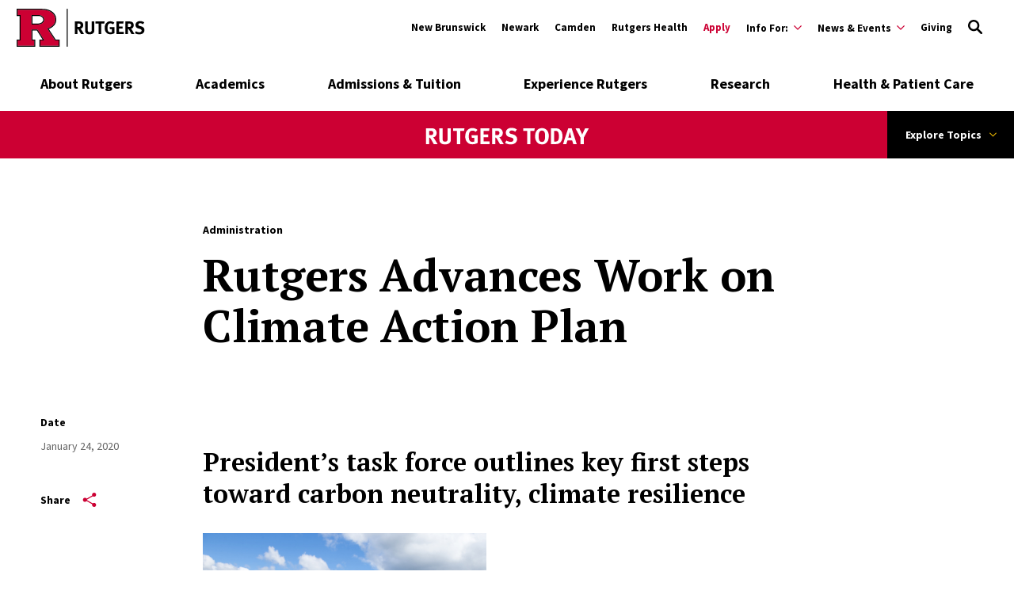

--- FILE ---
content_type: text/html; charset=UTF-8
request_url: https://www.rutgers.edu/news/rutgers-advances-work-climate-action-plan
body_size: 135522
content:
<!DOCTYPE html>
<html lang="en" dir="ltr" prefix="content: http://purl.org/rss/1.0/modules/content/  dc: http://purl.org/dc/terms/  foaf: http://xmlns.com/foaf/0.1/  og: http://ogp.me/ns#  rdfs: http://www.w3.org/2000/01/rdf-schema#  schema: http://schema.org/  sioc: http://rdfs.org/sioc/ns#  sioct: http://rdfs.org/sioc/types#  skos: http://www.w3.org/2004/02/skos/core#  xsd: http://www.w3.org/2001/XMLSchema# ">
  <head>
    <meta charset="utf-8" />
<meta name="description" content="" />
<link rel="canonical" href="https://www.rutgers.edu/news/rutgers-advances-work-climate-action-plan" />
<meta property="og:title" content="Rutgers Advances Work on Climate Action Plan" />
<meta property="og:description" content="" />
<meta property="og:image" content="https://www.rutgers.edu/sites/default/files/2020-02/prmo_ClimateActinoPlan.png" />
<meta name="twitter:card" content="summary" />
<meta name="twitter:title" content="Rutgers Advances Work on Climate Action Plan" />
<meta name="twitter:description" content="" />
<meta name="twitter:image" content="https://www.rutgers.edu/sites/default/files/2020-02/prmo_ClimateActinoPlan.png" />
<meta name="google-site-verification" content="n_ksBYYay2p9_3lPEKBnW-OrnkIxOD1jyu53ZeNFp_w" />
<meta name="Generator" content="Drupal 10 (https://www.drupal.org)" />
<meta name="MobileOptimized" content="width" />
<meta name="HandheldFriendly" content="true" />
<meta name="viewport" content="width=device-width, initial-scale=1.0" />
<script type="application/ld+json">{
    "@context": "https://schema.org",
    "@graph": [
        {
            "@type": "Article",
            "headline": "Rutgers Advances Work on Climate Action Plan",
            "about": "Administration",
            "datePublished": "2020-01-24T00:00:00-0500",
            "dateModified": "2020-03-02T14:31:59-0500",
            "author": {
                "@type": "Person",
                "@id": "https://www.rutgers.edu/",
                "url": "https://www.rutgers.edu/"
            },
            "publisher": {
                "@type": "Organization",
                "@id": "https://www.rutgers.edu/",
                "name": "Rutgers University",
                "url": "https://www.rutgers.edu/",
                "logo": {
                    "@type": "ImageObject",
                    "url": "https://www.rutgers.edu/themes/custom/rutgers_edu/images/rutgers_logo.png",
                    "width": "454",
                    "height": "60"
                }
            }
        },
        {
            "@type": "CollegeOrUniversity",
            "@id": "https://www.rutgers.edu/",
            "url": "https://www.rutgers.edu/",
            "name": "Rutgers University",
            "description": "Rutgers University, established in 1766, is New Jersey’s top public research university, committed to excellence in education, research, and global engagement.",
            "telephone": "973-353-5205",
            "logo": {
                "@type": "ImageObject",
                "url": "https://www.rutgers.edu/themes/custom/rutgers_edu/images/rutgers_logo.png",
                "width": "454",
                "height": "60"
            },
            "geo": {
                "@type": "GeoCoordinates",
                "latitude": "40.740967",
                "longitude": "-74.174698"
            },
            "address": {
                "@type": "PostalAddress",
                "streetAddress": "195 University Ave",
                "addressLocality": "Newark",
                "addressRegion": "NJ",
                "postalCode": "07102",
                "addressCountry": "USA"
            }
        },
        {
            "@type": "WebPage",
            "@id": "https://www.rutgers.edu/",
            "publisher": {
                "@type": "Organization",
                "@id": "https://www.rutgers.edu/",
                "name": "Rutgers University"
            }
        }
    ]
}</script>
<link rel="icon" href="/themes/custom/rutgers_edu/favicon.ico" type="image/vnd.microsoft.icon" />

    <title>Rutgers Advances Work on Climate Action Plan | Rutgers University</title>
    <link href="https://fonts.googleapis.com/css?family=Oswald:400,500,600,700|PT+Serif:400,400i,700,700i|Source+Sans+Pro:400,400i,600,600i,700,700i&display=swap" rel="stylesheet">
    <link rel="stylesheet" media="all" href="/themes/contrib/stable/css/core/components/progress.module.css?t61saz" />
<link rel="stylesheet" media="all" href="/themes/contrib/stable/css/core/components/ajax-progress.module.css?t61saz" />
<link rel="stylesheet" media="all" href="/themes/contrib/stable/css/system/components/align.module.css?t61saz" />
<link rel="stylesheet" media="all" href="/themes/contrib/stable/css/system/components/fieldgroup.module.css?t61saz" />
<link rel="stylesheet" media="all" href="/themes/contrib/stable/css/system/components/container-inline.module.css?t61saz" />
<link rel="stylesheet" media="all" href="/themes/contrib/stable/css/system/components/clearfix.module.css?t61saz" />
<link rel="stylesheet" media="all" href="/themes/contrib/stable/css/system/components/details.module.css?t61saz" />
<link rel="stylesheet" media="all" href="/themes/contrib/stable/css/system/components/hidden.module.css?t61saz" />
<link rel="stylesheet" media="all" href="/themes/contrib/stable/css/system/components/item-list.module.css?t61saz" />
<link rel="stylesheet" media="all" href="/themes/contrib/stable/css/system/components/js.module.css?t61saz" />
<link rel="stylesheet" media="all" href="/themes/contrib/stable/css/system/components/nowrap.module.css?t61saz" />
<link rel="stylesheet" media="all" href="/themes/contrib/stable/css/system/components/position-container.module.css?t61saz" />
<link rel="stylesheet" media="all" href="/themes/contrib/stable/css/system/components/reset-appearance.module.css?t61saz" />
<link rel="stylesheet" media="all" href="/themes/contrib/stable/css/system/components/resize.module.css?t61saz" />
<link rel="stylesheet" media="all" href="/themes/contrib/stable/css/system/components/system-status-counter.css?t61saz" />
<link rel="stylesheet" media="all" href="/themes/contrib/stable/css/system/components/system-status-report-counters.css?t61saz" />
<link rel="stylesheet" media="all" href="/themes/contrib/stable/css/system/components/system-status-report-general-info.css?t61saz" />
<link rel="stylesheet" media="all" href="/themes/contrib/stable/css/system/components/tablesort.module.css?t61saz" />
<link rel="stylesheet" media="all" href="/themes/contrib/stable/css/filter/filter.caption.css?t61saz" />
<link rel="stylesheet" media="all" href="/themes/contrib/stable/css/media/filter.caption.css?t61saz" />
<link rel="stylesheet" media="all" href="//cdnjs.cloudflare.com/ajax/libs/font-awesome/6.6.0/css/all.min.css" />
<link rel="stylesheet" media="all" href="/themes/contrib/stable/css/views/views.module.css?t61saz" />
<link rel="stylesheet" media="all" href="/modules/contrib/paragraphs/css/paragraphs.unpublished.css?t61saz" />
<link rel="stylesheet" media="all" href="/modules/contrib/social_media_links/css/social_media_links.theme.css?t61saz" />
<link rel="stylesheet" media="all" href="/core/../profiles/rutgers/themes/rutgers_main/components/atoms/category/category.css?t61saz" />
<link rel="stylesheet" media="all" href="/core/../profiles/rutgers/themes/rutgers_main/components/atoms/image/image.css?t61saz" />
<link rel="stylesheet" media="all" href="/core/../profiles/rutgers/themes/rutgers_main/components/molecules/news-card/news-card.css?t61saz" />
<link rel="stylesheet" media="all" href="/core/../profiles/rutgers/themes/rutgers_main/components/atoms/sub-title/sub-title.css?t61saz" />
<link rel="stylesheet" media="all" href="/themes/custom/rutgers_edu/css/style.css?t61saz" />
<link rel="stylesheet" media="all" href="/profiles/rutgers/themes/rutgers_main/pattern_lab/source/css/style.css?t61saz" />
<link rel="stylesheet" media="all" href="/profiles/rutgers/themes/rutgers_main/style/css/overrides.css?t61saz" />
<link rel="stylesheet" media="all" href="/sites/default/files/asset_injector/css/new_logo_footer-f4b38bd8ea389123517a02ba82668f75.css?t61saz" />
<link rel="stylesheet" media="all" href="/sites/default/files/asset_injector/css/new_logo_header-712d767c1fa4d3eeacde40be447e0d77.css?t61saz" />
<link rel="stylesheet" media="all" href="/sites/default/files/asset_injector/css/new_mini_news_logo-b8a8a42359fab39ad761a561f7db025d.css?t61saz" />
<link rel="stylesheet" media="all" href="/sites/default/files/asset_injector/css/news_mobile_menu-a358014e2957c5c8eba6bb11f0ca02a2.css?t61saz" />

    <script type="application/json" data-drupal-selector="drupal-settings-json">{"path":{"baseUrl":"\/","pathPrefix":"","currentPath":"node\/10140","currentPathIsAdmin":false,"isFront":false,"currentLanguage":"en"},"pluralDelimiter":"\u0003","gtag":{"tagId":"","consentMode":false,"otherIds":[],"events":[],"additionalConfigInfo":[]},"suppressDeprecationErrors":true,"ajaxPageState":{"libraries":"[base64]","theme":"rutgers_edu","theme_token":null},"ajaxTrustedUrl":[],"gtm":{"tagId":null,"settings":{"data_layer":"dataLayer","include_classes":false,"allowlist_classes":"google\nnonGooglePixels\nnonGoogleScripts\nnonGoogleIframes","blocklist_classes":"customScripts\ncustomPixels","include_environment":false,"environment_id":"","environment_token":""},"tagIds":["GTM-KZ35S2N"]},"user":{"uid":0,"permissionsHash":"1a82ccf4fdae4443c30e587caa6254d9d65abce8029212b08fd0b95981351fa0"}}</script>
<script src="/core/misc/drupalSettingsLoader.js?v=10.5.6"></script>
<script src="/modules/contrib/google_tag/js/gtag.js?t61saz"></script>
<script src="/modules/contrib/google_tag/js/gtm.js?t61saz"></script>

    <script type='text/javascript' src='https://platform-api.sharethis.com/js/sharethis.js#property=5db74cb3020ee70012a2ad99&product=inline-share-buttons' async='async'></script>
  </head>
  <body class="article path-node page-node-type-article">
        <a class="skip-link" href="#main-content">
      Skip to main content
    </a>

    <noscript><iframe src="https://www.googletagmanager.com/ns.html?id=GTM-KZ35S2N"
                  height="0" width="0" style="display:none;visibility:hidden"></iframe></noscript>

      <div class="dialog-off-canvas-main-canvas" data-off-canvas-main-canvas>
    <div class="layout-container lc--layout-container lc--two-column">

  <div class="l--layout l--two-column">
    
      
    

<section
  class="cc--component-container cc--emergency-banner color- "

  
  
  
  
  
  >

    <div class="c--component c--emergency-banner"
        >

        
  

    </div><!-- c--component c--emergency-banner -->

</section><!-- cc--component-container cc--emergency-banner -->

  


    <header id="l--main-header">
        <div class="region region-header r--region r--header">
    <div class="cc-component-container cc--header" aria-label="Site Header">
      <div class="c--component c--header">
        


<div id="block-searchblock-header" class="block block-rutgers-search block-search-block cc--component-container cc--search-form">
  <div class="c--component c--search-form">
    
        
          
<div class="search-form-branding">
  <a class="logo-link-mobile" href="/" aria-label="Link Rutgers University Home">
  <svg class="icon-logo" id="Layer_1" xmlns="http://www.w3.org/2000/svg" x="0px" y="0px" viewBox="0 0 202.38 60" xml:space="preserve" aria-label="Mobile Rutgers Logo">
        <title>Mobile Rutgers Logo</title>
    <defs>
      <style>.cls-1{fill:#c03;}</style>
    </defs>
    <path class="cls-1" d="m48.28,31.28l.95-.36c7.91-2.98,11.75-7.48,11.75-13.77,0-4.35-1.74-7.9-5.32-10.85-3.79-3.07-9-4.63-15.49-4.63,0,0-37.05,0-38.61,0v8.21c.24,0,1.96,0,4.5,0v40.26H1.57v8.19h26.33v-8.19h-4.65v-17.35h9.55l10.92,17.35h-6.14v8.19h28.51v-8.19h-5.39l-12.42-18.87Zm-7.52-8.66l-.02.02c-2.03,1.59-5.03,2.39-8.91,2.39h-8.56v-15.14c5.84,0,10.56,0,10.56,0,3.3,0,5.87.93,7.62,2.73,1.28,1.26,1.92,2.86,1.92,4.75,0,2.03-.88,3.8-2.6,5.25h0Z"/>
    <g>
      <path d="m33.82,9.89h-10.56s0,15.14,0,15.14h8.57c3.88,0,6.88-.81,8.91-2.39l.02-.02c1.73-1.45,2.6-3.22,2.6-5.25,0-1.89-.65-3.48-1.92-4.75-1.75-1.81-4.32-2.73-7.62-2.73h0Zm5.96,11.52h0c-1.75,1.37-4.43,2.07-7.95,2.07h-7.01v-12.03h9.01c2.86,0,5.05.76,6.5,2.26l.02.02c.98.98,1.46,2.17,1.46,3.64,0,1.56-.66,2.88-2.02,4.04h0Z"/>
      <path d="m61.54,48.59l-10.89-16.55c7.9-3.21,11.9-8.21,11.9-14.89,0-4.84-1.92-8.78-5.89-12.05C52.57,1.8,47.03.13,40.18.13H.01S.01,11.44.01,11.44h4.5v37.16H.01v11.31h29.45v-11.31h-4.65v-14.23h7.13l8.96,14.23h-4.88v11.31h31.63v-11.31h-6.11Zm4.55,9.75h-28.51v-8.19h6.14l-10.92-17.35h-9.55v17.35h4.65v8.19H1.57v-8.19h4.5V9.89H1.57V1.68h38.61c6.49,0,11.7,1.56,15.49,4.63,3.58,2.95,5.32,6.49,5.32,10.84,0,6.28-3.84,10.79-11.75,13.77l-.95.36,12.42,18.87h5.39v8.19Z"/>
    </g>
    <rect x="78.96" y=".12" width="1.56" height="59.78"/>
    <g>
      <path d="m101.55,40.07c-.77-1.32-1.09-1.87-1.87-3.27-1.98-3.59-2.58-4.56-3.3-4.88-.2-.09-.37-.14-.63-.17v8.32h-3.93v-19.94h7.43c3.53,0,5.85,2.35,5.85,5.85,0,2.98-1.98,5.45-4.45,5.51.4.32.57.49.83.83,1.03,1.29,4.08,6.49,4.79,7.75h-4.73Zm-2.09-16.44c-.46-.17-1.29-.29-2.27-.29h-1.43v5.4h1.35c1.72,0,2.47-.17,3.01-.66.49-.46.77-1.18.77-2.01,0-1.23-.49-2.09-1.43-2.44Z"/>
      <path d="m122.1,36.68c-.52,1.58-2.47,3.76-6.77,3.76-3.04,0-5.28-.92-6.4-2.67-.66-1.03-.86-1.84-.86-3.76v-13.89h4.1v13.11c0,1.23.11,1.95.34,2.38.46.89,1.41,1.38,2.73,1.38,1.75,0,2.87-.86,3.04-2.32.06-.43.06-.72.06-1.78v-12.77h4.08v13.43c0,1.89-.03,2.27-.32,3.13Z"/>
      <path d="m138.15,23.46h-4.76v16.62h-4.07v-16.62h-4.88v-3.33h14.38l-.66,3.33Z"/>
      <path d="m147.77,40.3c-2.98,0-5.19-.98-6.8-3.04-1.46-1.87-2.12-3.99-2.12-6.97,0-4.22,1.38-7.2,4.16-9.07,1.46-.98,2.96-1.41,4.85-1.41,2.41,0,4.59.77,6.34,2.3l-2.12,2.5c-1.29-1.06-2.64-1.55-4.16-1.55-1.18,0-2.18.34-2.87,1-1.35,1.29-1.69,3.44-1.69,6.43s.49,4.68,1.49,5.68c.75.72,1.84,1.12,3.13,1.12.89,0,1.61-.14,2.27-.49v-4.53h-3.04l-.52-3.27h7.72v9.53c-2.04,1.21-4.28,1.78-6.63,1.78Z"/>
      <path d="m157.35,40.07v-19.94h11.36l-.52,3.27h-6.77v4.62h5.65v3.27h-5.65v5.34h7.55v3.44h-11.62Z"/>
      <path d="m181.22,40.07c-.77-1.32-1.09-1.87-1.87-3.27-1.98-3.59-2.58-4.56-3.3-4.88-.2-.09-.37-.14-.63-.17v8.32h-3.93v-19.94h7.43c3.53,0,5.85,2.35,5.85,5.85,0,2.98-1.98,5.45-4.45,5.51.4.32.57.49.83.83,1.03,1.29,4.08,6.49,4.79,7.75h-4.73Zm-2.09-16.44c-.46-.17-1.29-.29-2.27-.29h-1.43v5.4h1.35c1.72,0,2.47-.17,3.01-.66.49-.46.77-1.18.77-2.01,0-1.23-.49-2.09-1.43-2.44Z"/>
      <path d="m193.41,40.5c-2.27,0-4.79-.66-6.8-1.81l1.49-3.13c1.87.98,3.47,1.61,5.48,1.61,2.3,0,3.5-.95,3.5-2.73,0-1.29-.83-2.09-2.61-2.58l-2.21-.6c-1.98-.55-3.21-1.32-3.93-2.53-.55-.89-.83-1.92-.83-3.04,0-3.64,2.93-6.17,7.15-6.17,2.44,0,4.91.75,6.66,2.01l-1.89,2.87c-1.81-1.09-3.16-1.52-4.65-1.52-1.64,0-2.78.95-2.78,2.3,0,1.03.55,1.55,2.21,2.01l2.41.66c3.27.89,5.05,2.98,5.05,5.94,0,4.05-3.27,6.72-8.24,6.72Z"/>
    </g>
      </svg>
</a>

<a class="logo-link-tablet-desktop" href="/" aria-label="Link Rutgers University Home">
  <svg class="icon-logo-long-tag" id="Layer_1" xmlns="http://www.w3.org/2000/svg" x="0px" y="0px" viewBox="0 0 202.38 60" xml:space="preserve" aria-label="Tablet Rutgers Logo">
        <title>Tablet Rutgers Logo</title>
    <defs>
      <style>.cls-1{fill:#c03;}</style>
    </defs>
    <path class="cls-1" d="m48.28,31.28l.95-.36c7.91-2.98,11.75-7.48,11.75-13.77,0-4.35-1.74-7.9-5.32-10.85-3.79-3.07-9-4.63-15.49-4.63,0,0-37.05,0-38.61,0v8.21c.24,0,1.96,0,4.5,0v40.26H1.57v8.19h26.33v-8.19h-4.65v-17.35h9.55l10.92,17.35h-6.14v8.19h28.51v-8.19h-5.39l-12.42-18.87Zm-7.52-8.66l-.02.02c-2.03,1.59-5.03,2.39-8.91,2.39h-8.56v-15.14c5.84,0,10.56,0,10.56,0,3.3,0,5.87.93,7.62,2.73,1.28,1.26,1.92,2.86,1.92,4.75,0,2.03-.88,3.8-2.6,5.25h0Z"/>
    <g>
      <path d="m33.82,9.89h-10.56s0,15.14,0,15.14h8.57c3.88,0,6.88-.81,8.91-2.39l.02-.02c1.73-1.45,2.6-3.22,2.6-5.25,0-1.89-.65-3.48-1.92-4.75-1.75-1.81-4.32-2.73-7.62-2.73h0Zm5.96,11.52h0c-1.75,1.37-4.43,2.07-7.95,2.07h-7.01v-12.03h9.01c2.86,0,5.05.76,6.5,2.26l.02.02c.98.98,1.46,2.17,1.46,3.64,0,1.56-.66,2.88-2.02,4.04h0Z"/>
      <path d="m61.54,48.59l-10.89-16.55c7.9-3.21,11.9-8.21,11.9-14.89,0-4.84-1.92-8.78-5.89-12.05C52.57,1.8,47.03.13,40.18.13H.01S.01,11.44.01,11.44h4.5v37.16H.01v11.31h29.45v-11.31h-4.65v-14.23h7.13l8.96,14.23h-4.88v11.31h31.63v-11.31h-6.11Zm4.55,9.75h-28.51v-8.19h6.14l-10.92-17.35h-9.55v17.35h4.65v8.19H1.57v-8.19h4.5V9.89H1.57V1.68h38.61c6.49,0,11.7,1.56,15.49,4.63,3.58,2.95,5.32,6.49,5.32,10.84,0,6.28-3.84,10.79-11.75,13.77l-.95.36,12.42,18.87h5.39v8.19Z"/>
    </g>
    <rect x="78.96" y=".12" width="1.56" height="59.78"/>
    <g>
      <path d="m101.55,40.07c-.77-1.32-1.09-1.87-1.87-3.27-1.98-3.59-2.58-4.56-3.3-4.88-.2-.09-.37-.14-.63-.17v8.32h-3.93v-19.94h7.43c3.53,0,5.85,2.35,5.85,5.85,0,2.98-1.98,5.45-4.45,5.51.4.32.57.49.83.83,1.03,1.29,4.08,6.49,4.79,7.75h-4.73Zm-2.09-16.44c-.46-.17-1.29-.29-2.27-.29h-1.43v5.4h1.35c1.72,0,2.47-.17,3.01-.66.49-.46.77-1.18.77-2.01,0-1.23-.49-2.09-1.43-2.44Z"/>
      <path d="m122.1,36.68c-.52,1.58-2.47,3.76-6.77,3.76-3.04,0-5.28-.92-6.4-2.67-.66-1.03-.86-1.84-.86-3.76v-13.89h4.1v13.11c0,1.23.11,1.95.34,2.38.46.89,1.41,1.38,2.73,1.38,1.75,0,2.87-.86,3.04-2.32.06-.43.06-.72.06-1.78v-12.77h4.08v13.43c0,1.89-.03,2.27-.32,3.13Z"/>
      <path d="m138.15,23.46h-4.76v16.62h-4.07v-16.62h-4.88v-3.33h14.38l-.66,3.33Z"/>
      <path d="m147.77,40.3c-2.98,0-5.19-.98-6.8-3.04-1.46-1.87-2.12-3.99-2.12-6.97,0-4.22,1.38-7.2,4.16-9.07,1.46-.98,2.96-1.41,4.85-1.41,2.41,0,4.59.77,6.34,2.3l-2.12,2.5c-1.29-1.06-2.64-1.55-4.16-1.55-1.18,0-2.18.34-2.87,1-1.35,1.29-1.69,3.44-1.69,6.43s.49,4.68,1.49,5.68c.75.72,1.84,1.12,3.13,1.12.89,0,1.61-.14,2.27-.49v-4.53h-3.04l-.52-3.27h7.72v9.53c-2.04,1.21-4.28,1.78-6.63,1.78Z"/>
      <path d="m157.35,40.07v-19.94h11.36l-.52,3.27h-6.77v4.62h5.65v3.27h-5.65v5.34h7.55v3.44h-11.62Z"/>
      <path d="m181.22,40.07c-.77-1.32-1.09-1.87-1.87-3.27-1.98-3.59-2.58-4.56-3.3-4.88-.2-.09-.37-.14-.63-.17v8.32h-3.93v-19.94h7.43c3.53,0,5.85,2.35,5.85,5.85,0,2.98-1.98,5.45-4.45,5.51.4.32.57.49.83.83,1.03,1.29,4.08,6.49,4.79,7.75h-4.73Zm-2.09-16.44c-.46-.17-1.29-.29-2.27-.29h-1.43v5.4h1.35c1.72,0,2.47-.17,3.01-.66.49-.46.77-1.18.77-2.01,0-1.23-.49-2.09-1.43-2.44Z"/>
      <path d="m193.41,40.5c-2.27,0-4.79-.66-6.8-1.81l1.49-3.13c1.87.98,3.47,1.61,5.48,1.61,2.3,0,3.5-.95,3.5-2.73,0-1.29-.83-2.09-2.61-2.58l-2.21-.6c-1.98-.55-3.21-1.32-3.93-2.53-.55-.89-.83-1.92-.83-3.04,0-3.64,2.93-6.17,7.15-6.17,2.44,0,4.91.75,6.66,2.01l-1.89,2.87c-1.81-1.09-3.16-1.52-4.65-1.52-1.64,0-2.78.95-2.78,2.3,0,1.03.55,1.55,2.21,2.01l2.41.66c3.27.89,5.05,2.98,5.05,5.94,0,4.05-3.27,6.72-8.24,6.72Z"/>
    </g>
      </svg>
</a>


  <button type="button" class="icon-search-close" aria-label="Close Search">
    <svg role="img" version="1.1" class="close" xmlns="http://www.w3.org/2000/svg" xmlns:xlink="http://www.w3.org/1999/xlink" x="0px" y="0px"
         viewBox="0 0 24 23.3" xml:space="preserve">
          <title>Close Search</title>
      <path d="M2.8,0L12,9.2L21.2,0l2.1,2.1l-9.2,9.2l9.9,9.9l-2.1,2.1L12,13.4l-9.9,9.9L0,21.2l9.9-9.9L0.7,2.1L2.8,0z"/>
        </svg>
  </button>
</div>

<h2 class="visually-hidden" id="dialog-title">Enter a Search Term</h2>

<form autocomplete="on" name="search-form">
            <div class="search-form-inner">
            <div class="fi--form-item fi--search">
    
      <label for="696ff639875bftext">
      Search Rutgers    </label>
  
  <input
    type="text"
    name="search"
    id="696ff639875bftext"
    class="text"
            maxlength="50"    placeholder="Search Rutgers"    size="50"
  >

</div>
            <button type="submit" class="icon-search" aria-label="Search">
  <svg version="1.1" role="img"xmlns="http://www.w3.org/2000/svg" xmlns:xlink="http://www.w3.org/1999/xlink" x="0px"
   y="0px" viewBox="0 0 28 28">
   <title>Search</title>
<path d="M11.1,0C5,0,0,5,0,11.1s5,11.1,11.1,11.1c2.3,0,4.5-0.7,6.3-2l7.3,7.3c0.8,0.8,2,0.8,2.8,0c0.8-0.8,0.8-2,0-2.8
	l-7.3-7.3c1.3-1.8,2-4,2-6.3C22.1,5,17.2,0,11.1,0z M11.1,3.9c4,0,7.2,3.2,7.2,7.2c0,4-3.2,7.2-7.2,7.2c-4,0-7.2-3.2-7.2-7.2
	C3.9,7.1,7.1,3.9,11.1,3.9z"/>
</svg>
</button>
        </div>

        <fieldset class="search-filter-options" role="radiogroup" aria-label="Search Filter Options">
          <div class="fieldset-inner">
            <div class="fi--form-item fi--form-item-radio">
    
  <div class="radio-wrapper">
    <input type="radio" name="search-type" id="696ff639875bfsearch-type--this-site" value="search-this-site"  checked >
    <label for="696ff639875bfsearch-type--this-site">Search this site</label>
  </div>

</div>
            <div class="fi--form-item fi--form-item-radio">
    
  <div class="radio-wrapper">
    <input type="radio" name="search-type" id="696ff639875bfsearch-type--all-rutgers" value="search-all-rutgers" >
    <label for="696ff639875bfsearch-type--all-rutgers">Search all Rutgers</label>
  </div>

</div>
            <div class="fi--form-item fi--form-item-radio">
    
  <div class="radio-wrapper">
    <input type="radio" name="search-type" id="696ff639875bfsearch-type--people" value="search-people" >
    <label for="696ff639875bfsearch-type--people">Search People</label>
  </div>

</div>
          </div>
        </fieldset>

    </form>
      </div>
</div>

          <div class="utility-nav-container">
            <div class="utility-nav-container-wrapper">
              <div id="block-sitebranding-utility" class="block block-system block-system-branding-block cc--component-container cc--branding-header-red-tag">
  <div class="c--component c--branding-header-red-tag">
    
        
          <a href="/" aria-label="Go to Rutgers homepage">
        <svg id="Layer_1" xmlns="http://www.w3.org/2000/svg" viewBox="0 0 202.38 60" class="icon-logo-color" x="0px" y="0px"><defs><style>.cls-1{fill:#c03;}</style></defs><path class="cls-1" d="m48.28,31.28l.95-.36c7.91-2.98,11.75-7.48,11.75-13.77,0-4.35-1.74-7.9-5.32-10.85-3.79-3.07-9-4.63-15.49-4.63,0,0-37.05,0-38.61,0v8.21c.24,0,1.96,0,4.5,0v40.26H1.57v8.19h26.33v-8.19h-4.65v-17.35h9.55l10.92,17.35h-6.14v8.19h28.51v-8.19h-5.39l-12.42-18.87Zm-7.52-8.66l-.02.02c-2.03,1.59-5.03,2.39-8.91,2.39h-8.56v-15.14c5.84,0,10.56,0,10.56,0,3.3,0,5.87.93,7.62,2.73,1.28,1.26,1.92,2.86,1.92,4.75,0,2.03-.88,3.8-2.6,5.25h0Z"/><g><path d="m33.82,9.89h-10.56s0,15.14,0,15.14h8.57c3.88,0,6.88-.81,8.91-2.39l.02-.02c1.73-1.45,2.6-3.22,2.6-5.25,0-1.89-.65-3.48-1.92-4.75-1.75-1.81-4.32-2.73-7.62-2.73h0Zm5.96,11.52h0c-1.75,1.37-4.43,2.07-7.95,2.07h-7.01v-12.03h9.01c2.86,0,5.05.76,6.5,2.26l.02.02c.98.98,1.46,2.17,1.46,3.64,0,1.56-.66,2.88-2.02,4.04h0Z"/><path d="m61.54,48.59l-10.89-16.55c7.9-3.21,11.9-8.21,11.9-14.89,0-4.84-1.92-8.78-5.89-12.05C52.57,1.8,47.03.13,40.18.13H.01S.01,11.44.01,11.44h4.5v37.16H.01v11.31h29.45v-11.31h-4.65v-14.23h7.13l8.96,14.23h-4.88v11.31h31.63v-11.31h-6.11Zm4.55,9.75h-28.51v-8.19h6.14l-10.92-17.35h-9.55v17.35h4.65v8.19H1.57v-8.19h4.5V9.89H1.57V1.68h38.61c6.49,0,11.7,1.56,15.49,4.63,3.58,2.95,5.32,6.49,5.32,10.84,0,6.28-3.84,10.79-11.75,13.77l-.95.36,12.42,18.87h5.39v8.19Z"/></g><rect x="78.96" y=".12" width="1.56" height="59.78"/><g><path d="m101.55,40.07c-.77-1.32-1.09-1.87-1.87-3.27-1.98-3.59-2.58-4.56-3.3-4.88-.2-.09-.37-.14-.63-.17v8.32h-3.93v-19.94h7.43c3.53,0,5.85,2.35,5.85,5.85,0,2.98-1.98,5.45-4.45,5.51.4.32.57.49.83.83,1.03,1.29,4.08,6.49,4.79,7.75h-4.73Zm-2.09-16.44c-.46-.17-1.29-.29-2.27-.29h-1.43v5.4h1.35c1.72,0,2.47-.17,3.01-.66.49-.46.77-1.18.77-2.01,0-1.23-.49-2.09-1.43-2.44Z"/><path d="m122.1,36.68c-.52,1.58-2.47,3.76-6.77,3.76-3.04,0-5.28-.92-6.4-2.67-.66-1.03-.86-1.84-.86-3.76v-13.89h4.1v13.11c0,1.23.11,1.95.34,2.38.46.89,1.41,1.38,2.73,1.38,1.75,0,2.87-.86,3.04-2.32.06-.43.06-.72.06-1.78v-12.77h4.08v13.43c0,1.89-.03,2.27-.32,3.13Z"/><path d="m138.15,23.46h-4.76v16.62h-4.07v-16.62h-4.88v-3.33h14.38l-.66,3.33Z"/><path d="m147.77,40.3c-2.98,0-5.19-.98-6.8-3.04-1.46-1.87-2.12-3.99-2.12-6.97,0-4.22,1.38-7.2,4.16-9.07,1.46-.98,2.96-1.41,4.85-1.41,2.41,0,4.59.77,6.34,2.3l-2.12,2.5c-1.29-1.06-2.64-1.55-4.16-1.55-1.18,0-2.18.34-2.87,1-1.35,1.29-1.69,3.44-1.69,6.43s.49,4.68,1.49,5.68c.75.72,1.84,1.12,3.13,1.12.89,0,1.61-.14,2.27-.49v-4.53h-3.04l-.52-3.27h7.72v9.53c-2.04,1.21-4.28,1.78-6.63,1.78Z"/><path d="m157.35,40.07v-19.94h11.36l-.52,3.27h-6.77v4.62h5.65v3.27h-5.65v5.34h7.55v3.44h-11.62Z"/><path d="m181.22,40.07c-.77-1.32-1.09-1.87-1.87-3.27-1.98-3.59-2.58-4.56-3.3-4.88-.2-.09-.37-.14-.63-.17v8.32h-3.93v-19.94h7.43c3.53,0,5.85,2.35,5.85,5.85,0,2.98-1.98,5.45-4.45,5.51.4.32.57.49.83.83,1.03,1.29,4.08,6.49,4.79,7.75h-4.73Zm-2.09-16.44c-.46-.17-1.29-.29-2.27-.29h-1.43v5.4h1.35c1.72,0,2.47-.17,3.01-.66.49-.46.77-1.18.77-2.01,0-1.23-.49-2.09-1.43-2.44Z"/><path d="m193.41,40.5c-2.27,0-4.79-.66-6.8-1.81l1.49-3.13c1.87.98,3.47,1.61,5.48,1.61,2.3,0,3.5-.95,3.5-2.73,0-1.29-.83-2.09-2.61-2.58l-2.21-.6c-1.98-.55-3.21-1.32-3.93-2.53-.55-.89-.83-1.92-.83-3.04,0-3.64,2.93-6.17,7.15-6.17,2.44,0,4.91.75,6.66,2.01l-1.89,2.87c-1.81-1.09-3.16-1.52-4.65-1.52-1.64,0-2.78.95-2.78,2.3,0,1.03.55,1.55,2.21,2.01l2.41.66c3.27.89,5.05,2.98,5.05,5.94,0,4.05-3.27,6.72-8.24,6.72Z"/></g></svg>
  </a>
      </div>
</div>

              <div class="white block block-rutgers-menu block-menu-banner-blocklocations cc--component-container cc--locations-menu" id="block-locations">
  <div class="c--component c--locations-menu">
    
        
        <nav class="mc--menu mc--locations" aria-label="Rutgers Locations Menu">
      
              <ul class="menu m--menu m--locations">
                    <li class="menu-item">

          <a href="https://newbrunswick.rutgers.edu/?utm_source=rutgers.edu&amp;utm_medium=web&amp;utm_campaign=uwide_sliver_new">New Brunswick</a>

              </li>
                <li class="menu-item">

          <a href="https://newark.rutgers.edu/?utm_source=rutgers.edu&amp;utm_medium=web&amp;utm_campaign=uwide_sliver_new">Newark</a>

              </li>
                <li class="menu-item">

          <a href="https://camden.rutgers.edu/?utm_source=rutgers.edu&amp;utm_medium=web&amp;utm_campaign=uwide_sliver_new">Camden</a>

              </li>
                <li class="menu-item">

          <a href="https://rutgershealth.org/?utm_source=rutgers.edu&amp;utm_medium=web&amp;utm_campaign=uwide_sliver_new">Rutgers Health</a>

              </li>
        </ul>
  


    </nav>
      </div>
</div>

              


<div class="white block block-rutgers-menu block-menu-banner-blockutility cc--component-container cc--utility-menu" id="block-utility">
  <div class="c--component c--utility-menu">
    
        
        <nav class="mc--menu mc--utility" aria-label="Rutgers Supplemental Menu">
      
              <ul class="menu m--menu m--utility">
                    <li class="menu-item">
                  <a href="https://admissions.rutgers.edu/apply#application" class="red-color">Apply</a>
                              </li>
                <li class="menu-item menu-item--expanded">
                  <div class="utility-button-wrapper">
            <button type="button" class="utility-button information-for-toggle" aria-expanded="false" aria-haspopup="true" aria-label="Expand Info For: Sub-Menu">
              <span>Info For:</span>
              <svg version="1.1" xmlns="http://www.w3.org/2000/svg" xmlns:xlink="http://www.w3.org/1999/xlink" x="0px" y="0px" viewBox="0 0 20 11.7" enable-background="new 0 0 20 11.7" xml:space="preserve">
                <path d="M10,8.3L18.3,0L20,1.7l-10,10L0,1.7L1.7,0L10,8.3z"></path>
              </svg>
            </button>
                                        <ul class="menu submenu" aria-hidden="true">
                    <li class="menu-item">
                  <a href="/info/prospective-students-parents" data-drupal-link-system-path="node/10125">Prospective Students and Parents</a>
                              </li>
                <li class="menu-item">
                  <a href="/information-current-students" data-drupal-link-system-path="node/10017">Current Students</a>
                              </li>
                <li class="menu-item">
                  <a href="/info/faculty-staff" data-drupal-link-system-path="node/10004">Faculty and Staff</a>
                              </li>
                <li class="menu-item">
                  <a href="https://rutgersfoundation.org/">Alumni and Donors</a>
                              </li>
                <li class="menu-item">
                  <a href="/why-work-rutgers" data-drupal-link-system-path="node/29890">Job Seekers</a>
                              </li>
                <li class="menu-item">
                  <a href="/veterans" data-drupal-link-system-path="node/15796">Veterans &amp; Military</a>
                              </li>
        </ul>
  
                          </div>
              </li>
                <li class="menu-item menu-item--expanded">
                  <div class="utility-button-wrapper">
            <button type="button" class="utility-button information-for-toggle" aria-expanded="false" aria-haspopup="true" aria-label="Expand News &amp; Events Sub-Menu">
              <span>News &amp; Events</span>
              <svg version="1.1" xmlns="http://www.w3.org/2000/svg" xmlns:xlink="http://www.w3.org/1999/xlink" x="0px" y="0px" viewBox="0 0 20 11.7" enable-background="new 0 0 20 11.7" xml:space="preserve">
                <path d="M10,8.3L18.3,0L20,1.7l-10,10L0,1.7L1.7,0L10,8.3z"></path>
              </svg>
            </button>
                                        <ul class="menu submenu" aria-hidden="true">
                    <li class="menu-item">
                  <a href="/news" data-drupal-link-system-path="node/9809">Rutgers Today</a>
                              </li>
                <li class="menu-item">
                  <a href="/events" data-drupal-link-system-path="events">Events</a>
                              </li>
        </ul>
  
                          </div>
              </li>
                <li class="menu-item">
                  <a href="https://give.rutgersfoundation.org/">Giving</a>
                              </li>
        </ul>
  


    </nav>
      </div>
</div>

              <div id="block-gcseblock" class="block block-rutgers-search block-gcse-block">
  
    
      
  
    

<div
  class="cc--component-container cc--gcse-tag"

  
  
  
  
  
  >

    <div class="c--component c--gcse-tag"
        >

          <script>
    (function() {
      var cx = '010071235655526915878:dsnrkxoa9pg';
      var gcse = document.createElement('script');
      gcse.type = 'text/javascript';
      gcse.async = true;
      gcse.src = 'https://cse.google.com/cse.js?cx=' + cx;
      var s = document.getElementsByTagName('script')[0];
      s.parentNode.insertBefore(gcse, s);
    })();
  </script>
  <div style="display: none">
    <div class="gcse-searchbox-only" data-resultsUrl="/search/site" enableAutoComplete="true"
         data-autoCompleteMaxCompletions="5" data-autoCompleteMatchType='any'></div>
  </div>


    </div><!-- c--component c--gcse-tag -->

</div><!-- cc--component-container cc--gcse-tag -->

  </div>
              <button type="button" class="icon-search" aria-label="Open Search">
  <svg role="img" class="search" version="1.1" xmlns="http://www.w3.org/2000/svg" xmlns:xlink="http://www.w3.org/1999/xlink" x="0px"
	 y="0px" viewBox="0 0 28 28" xml:space="preserve">
   <title>Open Search</title>
  <path class="search" d="M11.1,0C5,0,0,5,0,11.1s5,11.1,11.1,11.1c2.3,0,4.5-0.7,6.3-2l7.3,7.3c0.8,0.8,2,0.8,2.8,0c0.8-0.8,0.8-2,0-2.8
    l-7.3-7.3c1.3-1.8,2-4,2-6.3C22.1,5,17.2,0,11.1,0z M11.1,3.9c4,0,7.2,3.2,7.2,7.2c0,4-3.2,7.2-7.2,7.2c-4,0-7.2-3.2-7.2-7.2
    C3.9,7.1,7.1,3.9,11.1,3.9z"/>
  </svg>
</button>
              <button type="button" class="icon-close" aria-label="Close">
  <svg version="1.1" xmlns="http://www.w3.org/2000/svg" xmlns:xlink="http://www.w3.org/1999/xlink" x="0px" y="0px"
	 viewBox="0 0 24 23.3" xml:space="preserve">
  <path d="M2.8,0L12,9.2L21.2,0l2.1,2.1l-9.2,9.2l9.9,9.9l-2.1,2.1L12,13.4l-9.9,9.9L0,21.2l9.9-9.9L0.7,2.1L2.8,0z"/>
  </svg>
</button>
            </div>
          </div>

          <div class="main-nav-container">
            <div class="branding-mainmenu-container">
              <div class="branding-mainmenu-container-inner">
                <div class="inner-wrapper">
                  <div id="block-sitebranding" class="block block-system block-system-branding-block cc--component-container cc--branding-header-red-tag">
  <div class="c--component c--branding-header-red-tag">
    
        
          <a href="/" aria-label="Go to Rutgers homepage">
        <svg id="Layer_1" xmlns="http://www.w3.org/2000/svg" viewBox="0 0 202.38 60" class="icon-logo-color" x="0px" y="0px"><defs><style>.cls-1{fill:#c03;}</style></defs><path class="cls-1" d="m48.28,31.28l.95-.36c7.91-2.98,11.75-7.48,11.75-13.77,0-4.35-1.74-7.9-5.32-10.85-3.79-3.07-9-4.63-15.49-4.63,0,0-37.05,0-38.61,0v8.21c.24,0,1.96,0,4.5,0v40.26H1.57v8.19h26.33v-8.19h-4.65v-17.35h9.55l10.92,17.35h-6.14v8.19h28.51v-8.19h-5.39l-12.42-18.87Zm-7.52-8.66l-.02.02c-2.03,1.59-5.03,2.39-8.91,2.39h-8.56v-15.14c5.84,0,10.56,0,10.56,0,3.3,0,5.87.93,7.62,2.73,1.28,1.26,1.92,2.86,1.92,4.75,0,2.03-.88,3.8-2.6,5.25h0Z"/><g><path d="m33.82,9.89h-10.56s0,15.14,0,15.14h8.57c3.88,0,6.88-.81,8.91-2.39l.02-.02c1.73-1.45,2.6-3.22,2.6-5.25,0-1.89-.65-3.48-1.92-4.75-1.75-1.81-4.32-2.73-7.62-2.73h0Zm5.96,11.52h0c-1.75,1.37-4.43,2.07-7.95,2.07h-7.01v-12.03h9.01c2.86,0,5.05.76,6.5,2.26l.02.02c.98.98,1.46,2.17,1.46,3.64,0,1.56-.66,2.88-2.02,4.04h0Z"/><path d="m61.54,48.59l-10.89-16.55c7.9-3.21,11.9-8.21,11.9-14.89,0-4.84-1.92-8.78-5.89-12.05C52.57,1.8,47.03.13,40.18.13H.01S.01,11.44.01,11.44h4.5v37.16H.01v11.31h29.45v-11.31h-4.65v-14.23h7.13l8.96,14.23h-4.88v11.31h31.63v-11.31h-6.11Zm4.55,9.75h-28.51v-8.19h6.14l-10.92-17.35h-9.55v17.35h4.65v8.19H1.57v-8.19h4.5V9.89H1.57V1.68h38.61c6.49,0,11.7,1.56,15.49,4.63,3.58,2.95,5.32,6.49,5.32,10.84,0,6.28-3.84,10.79-11.75,13.77l-.95.36,12.42,18.87h5.39v8.19Z"/></g><rect x="78.96" y=".12" width="1.56" height="59.78"/><g><path d="m101.55,40.07c-.77-1.32-1.09-1.87-1.87-3.27-1.98-3.59-2.58-4.56-3.3-4.88-.2-.09-.37-.14-.63-.17v8.32h-3.93v-19.94h7.43c3.53,0,5.85,2.35,5.85,5.85,0,2.98-1.98,5.45-4.45,5.51.4.32.57.49.83.83,1.03,1.29,4.08,6.49,4.79,7.75h-4.73Zm-2.09-16.44c-.46-.17-1.29-.29-2.27-.29h-1.43v5.4h1.35c1.72,0,2.47-.17,3.01-.66.49-.46.77-1.18.77-2.01,0-1.23-.49-2.09-1.43-2.44Z"/><path d="m122.1,36.68c-.52,1.58-2.47,3.76-6.77,3.76-3.04,0-5.28-.92-6.4-2.67-.66-1.03-.86-1.84-.86-3.76v-13.89h4.1v13.11c0,1.23.11,1.95.34,2.38.46.89,1.41,1.38,2.73,1.38,1.75,0,2.87-.86,3.04-2.32.06-.43.06-.72.06-1.78v-12.77h4.08v13.43c0,1.89-.03,2.27-.32,3.13Z"/><path d="m138.15,23.46h-4.76v16.62h-4.07v-16.62h-4.88v-3.33h14.38l-.66,3.33Z"/><path d="m147.77,40.3c-2.98,0-5.19-.98-6.8-3.04-1.46-1.87-2.12-3.99-2.12-6.97,0-4.22,1.38-7.2,4.16-9.07,1.46-.98,2.96-1.41,4.85-1.41,2.41,0,4.59.77,6.34,2.3l-2.12,2.5c-1.29-1.06-2.64-1.55-4.16-1.55-1.18,0-2.18.34-2.87,1-1.35,1.29-1.69,3.44-1.69,6.43s.49,4.68,1.49,5.68c.75.72,1.84,1.12,3.13,1.12.89,0,1.61-.14,2.27-.49v-4.53h-3.04l-.52-3.27h7.72v9.53c-2.04,1.21-4.28,1.78-6.63,1.78Z"/><path d="m157.35,40.07v-19.94h11.36l-.52,3.27h-6.77v4.62h5.65v3.27h-5.65v5.34h7.55v3.44h-11.62Z"/><path d="m181.22,40.07c-.77-1.32-1.09-1.87-1.87-3.27-1.98-3.59-2.58-4.56-3.3-4.88-.2-.09-.37-.14-.63-.17v8.32h-3.93v-19.94h7.43c3.53,0,5.85,2.35,5.85,5.85,0,2.98-1.98,5.45-4.45,5.51.4.32.57.49.83.83,1.03,1.29,4.08,6.49,4.79,7.75h-4.73Zm-2.09-16.44c-.46-.17-1.29-.29-2.27-.29h-1.43v5.4h1.35c1.72,0,2.47-.17,3.01-.66.49-.46.77-1.18.77-2.01,0-1.23-.49-2.09-1.43-2.44Z"/><path d="m193.41,40.5c-2.27,0-4.79-.66-6.8-1.81l1.49-3.13c1.87.98,3.47,1.61,5.48,1.61,2.3,0,3.5-.95,3.5-2.73,0-1.29-.83-2.09-2.61-2.58l-2.21-.6c-1.98-.55-3.21-1.32-3.93-2.53-.55-.89-.83-1.92-.83-3.04,0-3.64,2.93-6.17,7.15-6.17,2.44,0,4.91.75,6.66,2.01l-1.89,2.87c-1.81-1.09-3.16-1.52-4.65-1.52-1.64,0-2.78.95-2.78,2.3,0,1.03.55,1.55,2.21,2.01l2.41.66c3.27.89,5.05,2.98,5.05,5.94,0,4.05-3.27,6.72-8.24,6.72Z"/></g></svg>
  </a>
      </div>
</div>

                  





<div id="block-mainnavigation" class="block block-system block-system-menu-blockmain cc--component-container cc--main-menu">
  <div class="c--component c--main-menu">
    
        
        <nav class="mc--menu mc--main" aria-label="Rutgers Supplemental Menu">
      
              <ul class="menu m--menu m--main">
                    <li class="menu-item menu-item--expanded">
                <div class="link-arrow-wrapper">
                <a href="/about-rutgers" data-drupal-link-system-path="node/90">About Rutgers</a>
                  <button type="button" class="arrow-toggle" aria-expanded="false" aria-haspopup="true" aria-label="Display Sub Menu for About Rutgers">
            <svg version="1.1" xmlns="http://www.w3.org/2000/svg" xmlns:xlink="http://www.w3.org/1999/xlink" x="0px" y="0px" viewBox="0 0 20 11.7" enable-background="new 0 0 20 11.7" xml:space="preserve">
              <path d="M10,8.3L18.3,0L20,1.7l-10,10L0,1.7L1.7,0L10,8.3z"></path>
            </svg>
          </button>
        </div>
        <div class="submenus-wrapper">
          <div class="submenus-wrapper-inner">
                          <ul class="menu submenu">
                    <li class="menu-item">
                <a href="/about">About the University</a>
              </li>
                <li class="menu-item">
                <a href="https://president.rutgers.edu/">Rutgers President William F. Tate IV</a>
              </li>
                <li class="menu-item menu-item--expanded">
                <div class="link-arrow-wrapper">
                <a href="/edge" data-drupal-link-system-path="node/29170">Rutgers Edge</a>
                  <button type="button" class="arrow-toggle" aria-expanded="false" aria-haspopup="true" aria-label="Display Sub Menu for Rutgers Edge">
            <svg version="1.1" xmlns="http://www.w3.org/2000/svg" xmlns:xlink="http://www.w3.org/1999/xlink" x="0px" y="0px" viewBox="0 0 20 11.7" enable-background="new 0 0 20 11.7" xml:space="preserve">
              <path d="M10,8.3L18.3,0L20,1.7l-10,10L0,1.7L1.7,0L10,8.3z"></path>
            </svg>
          </button>
        </div>
        <div class="submenus-wrapper">
          <div class="submenus-wrapper-inner">
                          <ul class="menu submenu">
                    <li class="menu-item">
                <a href="/edge" data-drupal-link-system-path="node/29170">Discover the Rutgers Edge</a>
              </li>
                <li class="menu-item">
                <a href="/faculty-excellence" data-drupal-link-system-path="node/10290">Faculty Excellence</a>
              </li>
                <li class="menu-item">
                <a href="/social-mobility" data-drupal-link-system-path="node/43474">Social Mobility</a>
              </li>
                <li class="menu-item">
                <a href="/greatthings" data-drupal-link-system-path="node/39721">Great Things at Rutgers</a>
              </li>
        </ul>
  
          </div>
        </div>
              </li>
                <li class="menu-item menu-item--expanded">
                <div class="link-arrow-wrapper">
                <a href="/about/by-the-numbers" data-drupal-link-system-path="node/146">Rutgers, By the Numbers</a>
                  <button type="button" class="arrow-toggle" aria-expanded="false" aria-haspopup="true" aria-label="Display Sub Menu for Rutgers, By the Numbers">
            <svg version="1.1" xmlns="http://www.w3.org/2000/svg" xmlns:xlink="http://www.w3.org/1999/xlink" x="0px" y="0px" viewBox="0 0 20 11.7" enable-background="new 0 0 20 11.7" xml:space="preserve">
              <path d="M10,8.3L18.3,0L20,1.7l-10,10L0,1.7L1.7,0L10,8.3z"></path>
            </svg>
          </button>
        </div>
        <div class="submenus-wrapper">
          <div class="submenus-wrapper-inner">
                          <ul class="menu submenu">
                    <li class="menu-item">
                <a href="/about/rutgers-rankings" data-drupal-link-system-path="node/132">Rutgers Rankings</a>
              </li>
                <li class="menu-item">
                <a href="/about/budget-facts" data-drupal-link-system-path="node/128">Budget Facts</a>
              </li>
        </ul>
  
          </div>
        </div>
              </li>
                <li class="menu-item">
                <a href="/about/structure" data-drupal-link-system-path="node/96">Our Structure</a>
              </li>
                <li class="menu-item">
                <a href="/about/our-revolutionary-roots-history" data-drupal-link-system-path="node/133">Our Revolutionary Roots</a>
              </li>
                <li class="menu-item">
                <a href="https://free-expression.rutgers.edu/">Academic Freedom &amp; Free Expression</a>
              </li>
        </ul>
  
          </div>
        </div>
              </li>
                <li class="menu-item menu-item--expanded">
                <div class="link-arrow-wrapper">
                <a href="/academics" data-drupal-link-system-path="node/149">Academics</a>
                  <button type="button" class="arrow-toggle" aria-expanded="false" aria-haspopup="true" aria-label="Display Sub Menu for Academics">
            <svg version="1.1" xmlns="http://www.w3.org/2000/svg" xmlns:xlink="http://www.w3.org/1999/xlink" x="0px" y="0px" viewBox="0 0 20 11.7" enable-background="new 0 0 20 11.7" xml:space="preserve">
              <path d="M10,8.3L18.3,0L20,1.7l-10,10L0,1.7L1.7,0L10,8.3z"></path>
            </svg>
          </button>
        </div>
        <div class="submenus-wrapper">
          <div class="submenus-wrapper-inner">
                          <ul class="menu submenu">
                    <li class="menu-item">
                <a href="/academics" data-drupal-link-system-path="node/149">Academics Overview</a>
              </li>
                <li class="menu-item menu-item--expanded">
                <div class="link-arrow-wrapper">
                <a href="/academics/undergraduate" data-drupal-link-system-path="node/9788">Undergraduate Academics</a>
                  <button type="button" class="arrow-toggle" aria-expanded="false" aria-haspopup="true" aria-label="Display Sub Menu for Undergraduate Academics">
            <svg version="1.1" xmlns="http://www.w3.org/2000/svg" xmlns:xlink="http://www.w3.org/1999/xlink" x="0px" y="0px" viewBox="0 0 20 11.7" enable-background="new 0 0 20 11.7" xml:space="preserve">
              <path d="M10,8.3L18.3,0L20,1.7l-10,10L0,1.7L1.7,0L10,8.3z"></path>
            </svg>
          </button>
        </div>
        <div class="submenus-wrapper">
          <div class="submenus-wrapper-inner">
                          <ul class="menu submenu">
                    <li class="menu-item">
                <a href="/academics/explore-undergraduate-programs" data-drupal-link-system-path="node/9995">Explore Undergraduate Programs</a>
              </li>
        </ul>
  
          </div>
        </div>
              </li>
                <li class="menu-item menu-item--expanded">
                <div class="link-arrow-wrapper">
                <a href="/academics/graduate-professional" data-drupal-link-system-path="node/9790">Graduate and Professional Studies</a>
                  <button type="button" class="arrow-toggle" aria-expanded="false" aria-haspopup="true" aria-label="Display Sub Menu for Graduate and Professional Studies">
            <svg version="1.1" xmlns="http://www.w3.org/2000/svg" xmlns:xlink="http://www.w3.org/1999/xlink" x="0px" y="0px" viewBox="0 0 20 11.7" enable-background="new 0 0 20 11.7" xml:space="preserve">
              <path d="M10,8.3L18.3,0L20,1.7l-10,10L0,1.7L1.7,0L10,8.3z"></path>
            </svg>
          </button>
        </div>
        <div class="submenus-wrapper">
          <div class="submenus-wrapper-inner">
                          <ul class="menu submenu">
                    <li class="menu-item">
                <a href="/academics/explore-graduate-professional-programs" data-drupal-link-system-path="node/9994">Explore Graduate and Professional Programs</a>
              </li>
                <li class="menu-item">
                <a href="https://academichealth.rutgers.edu/gme-programs-listing">Explore Graduate Medical Education Programs</a>
              </li>
                <li class="menu-item">
                <a href="/academics/top-graduate-programs" data-drupal-link-system-path="node/22165">Top Graduate Programs</a>
              </li>
        </ul>
  
          </div>
        </div>
              </li>
                <li class="menu-item">
                <a href="/schools-and-colleges" data-drupal-link-system-path="node/9789">Schools and Colleges</a>
              </li>
                <li class="menu-item menu-item--expanded">
                <div class="link-arrow-wrapper">
                <span>Academic Resources</span>
                  <button type="button" class="arrow-toggle" aria-expanded="false" aria-haspopup="true" aria-label="Display Sub Menu for Academic Resources">
            <svg version="1.1" xmlns="http://www.w3.org/2000/svg" xmlns:xlink="http://www.w3.org/1999/xlink" x="0px" y="0px" viewBox="0 0 20 11.7" enable-background="new 0 0 20 11.7" xml:space="preserve">
              <path d="M10,8.3L18.3,0L20,1.7l-10,10L0,1.7L1.7,0L10,8.3z"></path>
            </svg>
          </button>
        </div>
        <div class="submenus-wrapper">
          <div class="submenus-wrapper-inner">
                          <ul class="menu submenu">
                    <li class="menu-item">
                <a href="/catalogs" data-drupal-link-system-path="node/143">Course Catalogs</a>
              </li>
                <li class="menu-item">
                <a href="/academics#resources" data-drupal-link-system-path="node/149">Libraries</a>
              </li>
                <li class="menu-item">
                <a href="/student-support" data-drupal-link-system-path="node/9911">Student Support</a>
              </li>
        </ul>
  
          </div>
        </div>
              </li>
                <li class="menu-item">
                <a href="https://online.rutgers.edu/">Online Degree Programs</a>
              </li>
                <li class="menu-item">
                <a href="/continuing-education" data-drupal-link-system-path="node/9798">Continuing Education</a>
              </li>
                <li class="menu-item">
                <a href="/global-learning" data-drupal-link-system-path="node/9800">Global Learning</a>
              </li>
                <li class="menu-item">
                <a href="/academics/statewide-at-your-community-college" data-drupal-link-system-path="node/9799">Rutgers at Your Community College</a>
              </li>
        </ul>
  
          </div>
        </div>
              </li>
                <li class="menu-item menu-item--expanded">
                <div class="link-arrow-wrapper">
                <a href="/admissions-tuition" data-drupal-link-system-path="node/136">Admissions &amp; Tuition</a>
                  <button type="button" class="arrow-toggle" aria-expanded="false" aria-haspopup="true" aria-label="Display Sub Menu for Admissions &amp; Tuition">
            <svg version="1.1" xmlns="http://www.w3.org/2000/svg" xmlns:xlink="http://www.w3.org/1999/xlink" x="0px" y="0px" viewBox="0 0 20 11.7" enable-background="new 0 0 20 11.7" xml:space="preserve">
              <path d="M10,8.3L18.3,0L20,1.7l-10,10L0,1.7L1.7,0L10,8.3z"></path>
            </svg>
          </button>
        </div>
        <div class="submenus-wrapper">
          <div class="submenus-wrapper-inner">
                          <ul class="menu submenu">
                    <li class="menu-item">
                <a href="/admissions-tuition" data-drupal-link-system-path="node/136">About Applying</a>
              </li>
                <li class="menu-item">
                <a href="/admissions-tuition/tuition-and-financial-aid" data-drupal-link-system-path="node/9792">Tuition and Financial Aid</a>
              </li>
                <li class="menu-item">
                <a href="/admissions-tuition/visits-tours" data-drupal-link-system-path="node/145">Visits and Tours</a>
              </li>
                <li class="menu-item">
                <a href="/admissions-tuition/getting-ready-for-rutgers" data-drupal-link-system-path="node/139">Get Ready for Rutgers</a>
              </li>
        </ul>
  
          </div>
        </div>
              </li>
                <li class="menu-item menu-item--expanded">
                <div class="link-arrow-wrapper">
                <a href="/experience" data-drupal-link-system-path="node/9913">Experience Rutgers</a>
                  <button type="button" class="arrow-toggle" aria-expanded="false" aria-haspopup="true" aria-label="Display Sub Menu for Experience Rutgers">
            <svg version="1.1" xmlns="http://www.w3.org/2000/svg" xmlns:xlink="http://www.w3.org/1999/xlink" x="0px" y="0px" viewBox="0 0 20 11.7" enable-background="new 0 0 20 11.7" xml:space="preserve">
              <path d="M10,8.3L18.3,0L20,1.7l-10,10L0,1.7L1.7,0L10,8.3z"></path>
            </svg>
          </button>
        </div>
        <div class="submenus-wrapper">
          <div class="submenus-wrapper-inner">
                          <ul class="menu submenu">
                    <li class="menu-item">
                <a href="/experience" data-drupal-link-system-path="node/9913">Discover Rutgers</a>
              </li>
                <li class="menu-item">
                <a href="/new-brunswick" data-drupal-link-system-path="node/9810">Rutgers–New Brunswick</a>
              </li>
                <li class="menu-item">
                <a href="/newark" data-drupal-link-system-path="node/9917">Rutgers–Newark</a>
              </li>
                <li class="menu-item">
                <a href="/camden" data-drupal-link-system-path="node/9918">Rutgers–Camden</a>
              </li>
                <li class="menu-item">
                <a href="/health" data-drupal-link-system-path="node/9919">Rutgers Health</a>
              </li>
                <li class="menu-item">
                <a href="/athletics" data-drupal-link-system-path="node/9802">Rutgers Athletics</a>
              </li>
                <li class="menu-item">
                <a href="/experience/show-your-pride" data-drupal-link-system-path="node/9812">Show Your Rutgers Pride</a>
              </li>
                <li class="menu-item">
                <a href="https://commencement.rutgers.edu/">Commencement</a>
              </li>
        </ul>
  
          </div>
        </div>
              </li>
                <li class="menu-item menu-item--expanded">
                <div class="link-arrow-wrapper">
                <a href="/research" data-drupal-link-system-path="node/89">Research</a>
                  <button type="button" class="arrow-toggle" aria-expanded="false" aria-haspopup="true" aria-label="Display Sub Menu for Research">
            <svg version="1.1" xmlns="http://www.w3.org/2000/svg" xmlns:xlink="http://www.w3.org/1999/xlink" x="0px" y="0px" viewBox="0 0 20 11.7" enable-background="new 0 0 20 11.7" xml:space="preserve">
              <path d="M10,8.3L18.3,0L20,1.7l-10,10L0,1.7L1.7,0L10,8.3z"></path>
            </svg>
          </button>
        </div>
        <div class="submenus-wrapper">
          <div class="submenus-wrapper-inner">
                          <ul class="menu submenu">
                    <li class="menu-item">
                <a href="/research" data-drupal-link-system-path="node/89">Research at Rutgers</a>
              </li>
        </ul>
  
          </div>
        </div>
              </li>
                <li class="menu-item menu-item--expanded">
                <div class="link-arrow-wrapper">
                <a href="/health-patient-care" data-drupal-link-system-path="node/9949">Health &amp; Patient Care</a>
                  <button type="button" class="arrow-toggle" aria-expanded="false" aria-haspopup="true" aria-label="Display Sub Menu for Health &amp; Patient Care">
            <svg version="1.1" xmlns="http://www.w3.org/2000/svg" xmlns:xlink="http://www.w3.org/1999/xlink" x="0px" y="0px" viewBox="0 0 20 11.7" enable-background="new 0 0 20 11.7" xml:space="preserve">
              <path d="M10,8.3L18.3,0L20,1.7l-10,10L0,1.7L1.7,0L10,8.3z"></path>
            </svg>
          </button>
        </div>
        <div class="submenus-wrapper">
          <div class="submenus-wrapper-inner">
                          <ul class="menu submenu">
                    <li class="menu-item">
                <a href="/health-patient-care" data-drupal-link-system-path="node/9949">Advancing Treatment and Wellness</a>
              </li>
        </ul>
  
          </div>
        </div>
              </li>
        </ul>
  


    </nav>
      </div>
</div>
                  <div class="buttons-wrapper">
                    <button type="button" class="icon-search" aria-label="Open Search">
  <svg role="img" class="search" version="1.1" xmlns="http://www.w3.org/2000/svg" xmlns:xlink="http://www.w3.org/1999/xlink" x="0px"
	 y="0px" viewBox="0 0 28 28" xml:space="preserve">
   <title>Open Search</title>
  <path class="search" d="M11.1,0C5,0,0,5,0,11.1s5,11.1,11.1,11.1c2.3,0,4.5-0.7,6.3-2l7.3,7.3c0.8,0.8,2,0.8,2.8,0c0.8-0.8,0.8-2,0-2.8
    l-7.3-7.3c1.3-1.8,2-4,2-6.3C22.1,5,17.2,0,11.1,0z M11.1,3.9c4,0,7.2,3.2,7.2,7.2c0,4-3.2,7.2-7.2,7.2c-4,0-7.2-3.2-7.2-7.2
    C3.9,7.1,7.1,3.9,11.1,3.9z"/>
  </svg>
</button>
                    <div class="branding-hamburger-container">
                      <button aria-label="Open Menu" class="ru-hamburger" type="button">
                        <svg version="1.1" xmlns="http://www.w3.org/2000/svg" xmlns:xlink="http://www.w3.org/1999/xlink" x="0px"
                            y="0px" viewBox="0 0 32 23">
                          <path d="M32,20v3H0v-3H32z M32,10v3H0v-3H32z M32,0v3H0V0H32z"/>
                        </svg>
                      </button>
                    </div>
                  </div>
                </div>
              </div>
            </div>
          </div>

          <div class="mobile-nav">
            <div class="mobile-nav-topbar-container">
              <a class="logo-link-mobile" href="/" aria-label="Link Rutgers University Home">
  <svg class="icon-logo" id="Layer_1" xmlns="http://www.w3.org/2000/svg" x="0px" y="0px" viewBox="0 0 202.38 60" xml:space="preserve" aria-label="Mobile Rutgers Logo">
        <title>Mobile Rutgers Logo</title>
    <defs>
      <style>.cls-1{fill:#c03;}</style>
    </defs>
    <path class="cls-1" d="m48.28,31.28l.95-.36c7.91-2.98,11.75-7.48,11.75-13.77,0-4.35-1.74-7.9-5.32-10.85-3.79-3.07-9-4.63-15.49-4.63,0,0-37.05,0-38.61,0v8.21c.24,0,1.96,0,4.5,0v40.26H1.57v8.19h26.33v-8.19h-4.65v-17.35h9.55l10.92,17.35h-6.14v8.19h28.51v-8.19h-5.39l-12.42-18.87Zm-7.52-8.66l-.02.02c-2.03,1.59-5.03,2.39-8.91,2.39h-8.56v-15.14c5.84,0,10.56,0,10.56,0,3.3,0,5.87.93,7.62,2.73,1.28,1.26,1.92,2.86,1.92,4.75,0,2.03-.88,3.8-2.6,5.25h0Z"/>
    <g>
      <path d="m33.82,9.89h-10.56s0,15.14,0,15.14h8.57c3.88,0,6.88-.81,8.91-2.39l.02-.02c1.73-1.45,2.6-3.22,2.6-5.25,0-1.89-.65-3.48-1.92-4.75-1.75-1.81-4.32-2.73-7.62-2.73h0Zm5.96,11.52h0c-1.75,1.37-4.43,2.07-7.95,2.07h-7.01v-12.03h9.01c2.86,0,5.05.76,6.5,2.26l.02.02c.98.98,1.46,2.17,1.46,3.64,0,1.56-.66,2.88-2.02,4.04h0Z"/>
      <path d="m61.54,48.59l-10.89-16.55c7.9-3.21,11.9-8.21,11.9-14.89,0-4.84-1.92-8.78-5.89-12.05C52.57,1.8,47.03.13,40.18.13H.01S.01,11.44.01,11.44h4.5v37.16H.01v11.31h29.45v-11.31h-4.65v-14.23h7.13l8.96,14.23h-4.88v11.31h31.63v-11.31h-6.11Zm4.55,9.75h-28.51v-8.19h6.14l-10.92-17.35h-9.55v17.35h4.65v8.19H1.57v-8.19h4.5V9.89H1.57V1.68h38.61c6.49,0,11.7,1.56,15.49,4.63,3.58,2.95,5.32,6.49,5.32,10.84,0,6.28-3.84,10.79-11.75,13.77l-.95.36,12.42,18.87h5.39v8.19Z"/>
    </g>
    <rect x="78.96" y=".12" width="1.56" height="59.78"/>
    <g>
      <path d="m101.55,40.07c-.77-1.32-1.09-1.87-1.87-3.27-1.98-3.59-2.58-4.56-3.3-4.88-.2-.09-.37-.14-.63-.17v8.32h-3.93v-19.94h7.43c3.53,0,5.85,2.35,5.85,5.85,0,2.98-1.98,5.45-4.45,5.51.4.32.57.49.83.83,1.03,1.29,4.08,6.49,4.79,7.75h-4.73Zm-2.09-16.44c-.46-.17-1.29-.29-2.27-.29h-1.43v5.4h1.35c1.72,0,2.47-.17,3.01-.66.49-.46.77-1.18.77-2.01,0-1.23-.49-2.09-1.43-2.44Z"/>
      <path d="m122.1,36.68c-.52,1.58-2.47,3.76-6.77,3.76-3.04,0-5.28-.92-6.4-2.67-.66-1.03-.86-1.84-.86-3.76v-13.89h4.1v13.11c0,1.23.11,1.95.34,2.38.46.89,1.41,1.38,2.73,1.38,1.75,0,2.87-.86,3.04-2.32.06-.43.06-.72.06-1.78v-12.77h4.08v13.43c0,1.89-.03,2.27-.32,3.13Z"/>
      <path d="m138.15,23.46h-4.76v16.62h-4.07v-16.62h-4.88v-3.33h14.38l-.66,3.33Z"/>
      <path d="m147.77,40.3c-2.98,0-5.19-.98-6.8-3.04-1.46-1.87-2.12-3.99-2.12-6.97,0-4.22,1.38-7.2,4.16-9.07,1.46-.98,2.96-1.41,4.85-1.41,2.41,0,4.59.77,6.34,2.3l-2.12,2.5c-1.29-1.06-2.64-1.55-4.16-1.55-1.18,0-2.18.34-2.87,1-1.35,1.29-1.69,3.44-1.69,6.43s.49,4.68,1.49,5.68c.75.72,1.84,1.12,3.13,1.12.89,0,1.61-.14,2.27-.49v-4.53h-3.04l-.52-3.27h7.72v9.53c-2.04,1.21-4.28,1.78-6.63,1.78Z"/>
      <path d="m157.35,40.07v-19.94h11.36l-.52,3.27h-6.77v4.62h5.65v3.27h-5.65v5.34h7.55v3.44h-11.62Z"/>
      <path d="m181.22,40.07c-.77-1.32-1.09-1.87-1.87-3.27-1.98-3.59-2.58-4.56-3.3-4.88-.2-.09-.37-.14-.63-.17v8.32h-3.93v-19.94h7.43c3.53,0,5.85,2.35,5.85,5.85,0,2.98-1.98,5.45-4.45,5.51.4.32.57.49.83.83,1.03,1.29,4.08,6.49,4.79,7.75h-4.73Zm-2.09-16.44c-.46-.17-1.29-.29-2.27-.29h-1.43v5.4h1.35c1.72,0,2.47-.17,3.01-.66.49-.46.77-1.18.77-2.01,0-1.23-.49-2.09-1.43-2.44Z"/>
      <path d="m193.41,40.5c-2.27,0-4.79-.66-6.8-1.81l1.49-3.13c1.87.98,3.47,1.61,5.48,1.61,2.3,0,3.5-.95,3.5-2.73,0-1.29-.83-2.09-2.61-2.58l-2.21-.6c-1.98-.55-3.21-1.32-3.93-2.53-.55-.89-.83-1.92-.83-3.04,0-3.64,2.93-6.17,7.15-6.17,2.44,0,4.91.75,6.66,2.01l-1.89,2.87c-1.81-1.09-3.16-1.52-4.65-1.52-1.64,0-2.78.95-2.78,2.3,0,1.03.55,1.55,2.21,2.01l2.41.66c3.27.89,5.05,2.98,5.05,5.94,0,4.05-3.27,6.72-8.24,6.72Z"/>
    </g>
      </svg>
</a>

<a class="logo-link-tablet-desktop" href="/" aria-label="Link Rutgers University Home">
  <svg class="icon-logo-long-tag" id="Layer_1" xmlns="http://www.w3.org/2000/svg" x="0px" y="0px" viewBox="0 0 202.38 60" xml:space="preserve" aria-label="Tablet Rutgers Logo">
        <title>Tablet Rutgers Logo</title>
    <defs>
      <style>.cls-1{fill:#c03;}</style>
    </defs>
    <path class="cls-1" d="m48.28,31.28l.95-.36c7.91-2.98,11.75-7.48,11.75-13.77,0-4.35-1.74-7.9-5.32-10.85-3.79-3.07-9-4.63-15.49-4.63,0,0-37.05,0-38.61,0v8.21c.24,0,1.96,0,4.5,0v40.26H1.57v8.19h26.33v-8.19h-4.65v-17.35h9.55l10.92,17.35h-6.14v8.19h28.51v-8.19h-5.39l-12.42-18.87Zm-7.52-8.66l-.02.02c-2.03,1.59-5.03,2.39-8.91,2.39h-8.56v-15.14c5.84,0,10.56,0,10.56,0,3.3,0,5.87.93,7.62,2.73,1.28,1.26,1.92,2.86,1.92,4.75,0,2.03-.88,3.8-2.6,5.25h0Z"/>
    <g>
      <path d="m33.82,9.89h-10.56s0,15.14,0,15.14h8.57c3.88,0,6.88-.81,8.91-2.39l.02-.02c1.73-1.45,2.6-3.22,2.6-5.25,0-1.89-.65-3.48-1.92-4.75-1.75-1.81-4.32-2.73-7.62-2.73h0Zm5.96,11.52h0c-1.75,1.37-4.43,2.07-7.95,2.07h-7.01v-12.03h9.01c2.86,0,5.05.76,6.5,2.26l.02.02c.98.98,1.46,2.17,1.46,3.64,0,1.56-.66,2.88-2.02,4.04h0Z"/>
      <path d="m61.54,48.59l-10.89-16.55c7.9-3.21,11.9-8.21,11.9-14.89,0-4.84-1.92-8.78-5.89-12.05C52.57,1.8,47.03.13,40.18.13H.01S.01,11.44.01,11.44h4.5v37.16H.01v11.31h29.45v-11.31h-4.65v-14.23h7.13l8.96,14.23h-4.88v11.31h31.63v-11.31h-6.11Zm4.55,9.75h-28.51v-8.19h6.14l-10.92-17.35h-9.55v17.35h4.65v8.19H1.57v-8.19h4.5V9.89H1.57V1.68h38.61c6.49,0,11.7,1.56,15.49,4.63,3.58,2.95,5.32,6.49,5.32,10.84,0,6.28-3.84,10.79-11.75,13.77l-.95.36,12.42,18.87h5.39v8.19Z"/>
    </g>
    <rect x="78.96" y=".12" width="1.56" height="59.78"/>
    <g>
      <path d="m101.55,40.07c-.77-1.32-1.09-1.87-1.87-3.27-1.98-3.59-2.58-4.56-3.3-4.88-.2-.09-.37-.14-.63-.17v8.32h-3.93v-19.94h7.43c3.53,0,5.85,2.35,5.85,5.85,0,2.98-1.98,5.45-4.45,5.51.4.32.57.49.83.83,1.03,1.29,4.08,6.49,4.79,7.75h-4.73Zm-2.09-16.44c-.46-.17-1.29-.29-2.27-.29h-1.43v5.4h1.35c1.72,0,2.47-.17,3.01-.66.49-.46.77-1.18.77-2.01,0-1.23-.49-2.09-1.43-2.44Z"/>
      <path d="m122.1,36.68c-.52,1.58-2.47,3.76-6.77,3.76-3.04,0-5.28-.92-6.4-2.67-.66-1.03-.86-1.84-.86-3.76v-13.89h4.1v13.11c0,1.23.11,1.95.34,2.38.46.89,1.41,1.38,2.73,1.38,1.75,0,2.87-.86,3.04-2.32.06-.43.06-.72.06-1.78v-12.77h4.08v13.43c0,1.89-.03,2.27-.32,3.13Z"/>
      <path d="m138.15,23.46h-4.76v16.62h-4.07v-16.62h-4.88v-3.33h14.38l-.66,3.33Z"/>
      <path d="m147.77,40.3c-2.98,0-5.19-.98-6.8-3.04-1.46-1.87-2.12-3.99-2.12-6.97,0-4.22,1.38-7.2,4.16-9.07,1.46-.98,2.96-1.41,4.85-1.41,2.41,0,4.59.77,6.34,2.3l-2.12,2.5c-1.29-1.06-2.64-1.55-4.16-1.55-1.18,0-2.18.34-2.87,1-1.35,1.29-1.69,3.44-1.69,6.43s.49,4.68,1.49,5.68c.75.72,1.84,1.12,3.13,1.12.89,0,1.61-.14,2.27-.49v-4.53h-3.04l-.52-3.27h7.72v9.53c-2.04,1.21-4.28,1.78-6.63,1.78Z"/>
      <path d="m157.35,40.07v-19.94h11.36l-.52,3.27h-6.77v4.62h5.65v3.27h-5.65v5.34h7.55v3.44h-11.62Z"/>
      <path d="m181.22,40.07c-.77-1.32-1.09-1.87-1.87-3.27-1.98-3.59-2.58-4.56-3.3-4.88-.2-.09-.37-.14-.63-.17v8.32h-3.93v-19.94h7.43c3.53,0,5.85,2.35,5.85,5.85,0,2.98-1.98,5.45-4.45,5.51.4.32.57.49.83.83,1.03,1.29,4.08,6.49,4.79,7.75h-4.73Zm-2.09-16.44c-.46-.17-1.29-.29-2.27-.29h-1.43v5.4h1.35c1.72,0,2.47-.17,3.01-.66.49-.46.77-1.18.77-2.01,0-1.23-.49-2.09-1.43-2.44Z"/>
      <path d="m193.41,40.5c-2.27,0-4.79-.66-6.8-1.81l1.49-3.13c1.87.98,3.47,1.61,5.48,1.61,2.3,0,3.5-.95,3.5-2.73,0-1.29-.83-2.09-2.61-2.58l-2.21-.6c-1.98-.55-3.21-1.32-3.93-2.53-.55-.89-.83-1.92-.83-3.04,0-3.64,2.93-6.17,7.15-6.17,2.44,0,4.91.75,6.66,2.01l-1.89,2.87c-1.81-1.09-3.16-1.52-4.65-1.52-1.64,0-2.78.95-2.78,2.3,0,1.03.55,1.55,2.21,2.01l2.41.66c3.27.89,5.05,2.98,5.05,5.94,0,4.05-3.27,6.72-8.24,6.72Z"/>
    </g>
      </svg>
</a>

              <button type="button" class="icon-search" aria-label="Open Search">
  <svg role="img" class="search" version="1.1" xmlns="http://www.w3.org/2000/svg" xmlns:xlink="http://www.w3.org/1999/xlink" x="0px"
	 y="0px" viewBox="0 0 28 28" xml:space="preserve">
   <title>Open Search</title>
  <path class="search" d="M11.1,0C5,0,0,5,0,11.1s5,11.1,11.1,11.1c2.3,0,4.5-0.7,6.3-2l7.3,7.3c0.8,0.8,2,0.8,2.8,0c0.8-0.8,0.8-2,0-2.8
    l-7.3-7.3c1.3-1.8,2-4,2-6.3C22.1,5,17.2,0,11.1,0z M11.1,3.9c4,0,7.2,3.2,7.2,7.2c0,4-3.2,7.2-7.2,7.2c-4,0-7.2-3.2-7.2-7.2
    C3.9,7.1,7.1,3.9,11.1,3.9z"/>
  </svg>
</button>
              <button type="button" class="mobile-menu-trigger" aria-label="Mobile Menu Toggle">
  <svg role="img" class="icon-hamburger" version="1.1" xmlns="http://www.w3.org/2000/svg" xmlns:xlink="http://www.w3.org/1999/xlink" x="0px"
    y="0px" viewBox="0 0 32 23">
    <title>Open Menu</title>
    <path d="M32,20v3H0v-3H32z M32,10v3H0v-3H32z M32,0v3H0V0H32z"/>
  </svg>

  <svg role="img" version="1.1" class="icon-close" xmlns="http://www.w3.org/2000/svg" xmlns:xlink="http://www.w3.org/1999/xlink" x="0px" y="0px"
	 viewBox="0 0 24 23.3" xml:space="preserve">
    <title>Close</title>
    <path d="M2.8,0L12,9.2L21.2,0l2.1,2.1l-9.2,9.2l9.9,9.9l-2.1,2.1L12,13.4l-9.9,9.9L0,21.2l9.9-9.9L0.7,2.1L2.8,0z"/>
  </svg>
</button>

            </div>

            <div class="mobile-nav-menu-container">
              
<div class="white block block-rutgers-menu block-menu-banner-blockmain cc--component-container cc--main-menu" id="block-mainnavigation-mobile">
  <div class="c--component c--main-menu">
    
        
        <nav class="mc--menu mc--main">
      
              <ul class="menu m--menu m--main">
                    <li class="menu-item menu-item--expanded">
                <div class="link-arrow-wrapper">
                <a href="/about-rutgers" data-drupal-link-system-path="node/90">About Rutgers</a>
                  <button type="button" class="arrow-toggle" aria-expanded="false" aria-haspopup="true" aria-label="Display Sub Menu for About Rutgers">
            <svg version="1.1" xmlns="http://www.w3.org/2000/svg" xmlns:xlink="http://www.w3.org/1999/xlink" x="0px" y="0px" viewBox="0 0 20 11.7" enable-background="new 0 0 20 11.7" xml:space="preserve">
              <path d="M10,8.3L18.3,0L20,1.7l-10,10L0,1.7L1.7,0L10,8.3z"></path>
            </svg>
          </button>
        </div>
        <div class="submenus-wrapper">
          <div class="submenus-wrapper-inner">
                          <ul class="menu submenu">
                    <li class="menu-item">
                <a href="/about">About the University</a>
              </li>
                <li class="menu-item">
                <a href="https://president.rutgers.edu/">Rutgers President William F. Tate IV</a>
              </li>
                <li class="menu-item menu-item--expanded">
                <div class="link-arrow-wrapper">
                <a href="/edge" data-drupal-link-system-path="node/29170">Rutgers Edge</a>
                  <button type="button" class="arrow-toggle" aria-expanded="false" aria-haspopup="true" aria-label="Display Sub Menu for Rutgers Edge">
            <svg version="1.1" xmlns="http://www.w3.org/2000/svg" xmlns:xlink="http://www.w3.org/1999/xlink" x="0px" y="0px" viewBox="0 0 20 11.7" enable-background="new 0 0 20 11.7" xml:space="preserve">
              <path d="M10,8.3L18.3,0L20,1.7l-10,10L0,1.7L1.7,0L10,8.3z"></path>
            </svg>
          </button>
        </div>
        <div class="submenus-wrapper">
          <div class="submenus-wrapper-inner">
                          <ul class="menu submenu">
                    <li class="menu-item">
                <a href="/edge" data-drupal-link-system-path="node/29170">Discover the Rutgers Edge</a>
              </li>
                <li class="menu-item">
                <a href="/faculty-excellence" data-drupal-link-system-path="node/10290">Faculty Excellence</a>
              </li>
                <li class="menu-item">
                <a href="/social-mobility" data-drupal-link-system-path="node/43474">Social Mobility</a>
              </li>
                <li class="menu-item">
                <a href="/greatthings" data-drupal-link-system-path="node/39721">Great Things at Rutgers</a>
              </li>
        </ul>
  
          </div>
        </div>
              </li>
                <li class="menu-item menu-item--expanded">
                <div class="link-arrow-wrapper">
                <a href="/about/by-the-numbers" data-drupal-link-system-path="node/146">Rutgers, By the Numbers</a>
                  <button type="button" class="arrow-toggle" aria-expanded="false" aria-haspopup="true" aria-label="Display Sub Menu for Rutgers, By the Numbers">
            <svg version="1.1" xmlns="http://www.w3.org/2000/svg" xmlns:xlink="http://www.w3.org/1999/xlink" x="0px" y="0px" viewBox="0 0 20 11.7" enable-background="new 0 0 20 11.7" xml:space="preserve">
              <path d="M10,8.3L18.3,0L20,1.7l-10,10L0,1.7L1.7,0L10,8.3z"></path>
            </svg>
          </button>
        </div>
        <div class="submenus-wrapper">
          <div class="submenus-wrapper-inner">
                          <ul class="menu submenu">
                    <li class="menu-item">
                <a href="/about/rutgers-rankings" data-drupal-link-system-path="node/132">Rutgers Rankings</a>
              </li>
                <li class="menu-item">
                <a href="/about/budget-facts" data-drupal-link-system-path="node/128">Budget Facts</a>
              </li>
        </ul>
  
          </div>
        </div>
              </li>
                <li class="menu-item">
                <a href="/about/structure" data-drupal-link-system-path="node/96">Our Structure</a>
              </li>
                <li class="menu-item">
                <a href="/about/our-revolutionary-roots-history" data-drupal-link-system-path="node/133">Our Revolutionary Roots</a>
              </li>
                <li class="menu-item">
                <a href="https://free-expression.rutgers.edu/">Academic Freedom &amp; Free Expression</a>
              </li>
        </ul>
  
          </div>
        </div>
              </li>
                <li class="menu-item menu-item--expanded">
                <div class="link-arrow-wrapper">
                <a href="/academics" data-drupal-link-system-path="node/149">Academics</a>
                  <button type="button" class="arrow-toggle" aria-expanded="false" aria-haspopup="true" aria-label="Display Sub Menu for Academics">
            <svg version="1.1" xmlns="http://www.w3.org/2000/svg" xmlns:xlink="http://www.w3.org/1999/xlink" x="0px" y="0px" viewBox="0 0 20 11.7" enable-background="new 0 0 20 11.7" xml:space="preserve">
              <path d="M10,8.3L18.3,0L20,1.7l-10,10L0,1.7L1.7,0L10,8.3z"></path>
            </svg>
          </button>
        </div>
        <div class="submenus-wrapper">
          <div class="submenus-wrapper-inner">
                          <ul class="menu submenu">
                    <li class="menu-item">
                <a href="/academics" data-drupal-link-system-path="node/149">Academics Overview</a>
              </li>
                <li class="menu-item menu-item--expanded">
                <div class="link-arrow-wrapper">
                <a href="/academics/undergraduate" data-drupal-link-system-path="node/9788">Undergraduate Academics</a>
                  <button type="button" class="arrow-toggle" aria-expanded="false" aria-haspopup="true" aria-label="Display Sub Menu for Undergraduate Academics">
            <svg version="1.1" xmlns="http://www.w3.org/2000/svg" xmlns:xlink="http://www.w3.org/1999/xlink" x="0px" y="0px" viewBox="0 0 20 11.7" enable-background="new 0 0 20 11.7" xml:space="preserve">
              <path d="M10,8.3L18.3,0L20,1.7l-10,10L0,1.7L1.7,0L10,8.3z"></path>
            </svg>
          </button>
        </div>
        <div class="submenus-wrapper">
          <div class="submenus-wrapper-inner">
                          <ul class="menu submenu">
                    <li class="menu-item">
                <a href="/academics/explore-undergraduate-programs" data-drupal-link-system-path="node/9995">Explore Undergraduate Programs</a>
              </li>
        </ul>
  
          </div>
        </div>
              </li>
                <li class="menu-item menu-item--expanded">
                <div class="link-arrow-wrapper">
                <a href="/academics/graduate-professional" data-drupal-link-system-path="node/9790">Graduate and Professional Studies</a>
                  <button type="button" class="arrow-toggle" aria-expanded="false" aria-haspopup="true" aria-label="Display Sub Menu for Graduate and Professional Studies">
            <svg version="1.1" xmlns="http://www.w3.org/2000/svg" xmlns:xlink="http://www.w3.org/1999/xlink" x="0px" y="0px" viewBox="0 0 20 11.7" enable-background="new 0 0 20 11.7" xml:space="preserve">
              <path d="M10,8.3L18.3,0L20,1.7l-10,10L0,1.7L1.7,0L10,8.3z"></path>
            </svg>
          </button>
        </div>
        <div class="submenus-wrapper">
          <div class="submenus-wrapper-inner">
                          <ul class="menu submenu">
                    <li class="menu-item">
                <a href="/academics/explore-graduate-professional-programs" data-drupal-link-system-path="node/9994">Explore Graduate and Professional Programs</a>
              </li>
                <li class="menu-item">
                <a href="https://academichealth.rutgers.edu/gme-programs-listing">Explore Graduate Medical Education Programs</a>
              </li>
                <li class="menu-item">
                <a href="/academics/top-graduate-programs" data-drupal-link-system-path="node/22165">Top Graduate Programs</a>
              </li>
        </ul>
  
          </div>
        </div>
              </li>
                <li class="menu-item">
                <a href="/schools-and-colleges" data-drupal-link-system-path="node/9789">Schools and Colleges</a>
              </li>
                <li class="menu-item menu-item--expanded">
                <div class="link-arrow-wrapper">
                <span>Academic Resources</span>
                  <button type="button" class="arrow-toggle" aria-expanded="false" aria-haspopup="true" aria-label="Display Sub Menu for Academic Resources">
            <svg version="1.1" xmlns="http://www.w3.org/2000/svg" xmlns:xlink="http://www.w3.org/1999/xlink" x="0px" y="0px" viewBox="0 0 20 11.7" enable-background="new 0 0 20 11.7" xml:space="preserve">
              <path d="M10,8.3L18.3,0L20,1.7l-10,10L0,1.7L1.7,0L10,8.3z"></path>
            </svg>
          </button>
        </div>
        <div class="submenus-wrapper">
          <div class="submenus-wrapper-inner">
                          <ul class="menu submenu">
                    <li class="menu-item">
                <a href="/catalogs" data-drupal-link-system-path="node/143">Course Catalogs</a>
              </li>
                <li class="menu-item">
                <a href="/academics#resources" data-drupal-link-system-path="node/149">Libraries</a>
              </li>
                <li class="menu-item">
                <a href="/student-support" data-drupal-link-system-path="node/9911">Student Support</a>
              </li>
        </ul>
  
          </div>
        </div>
              </li>
                <li class="menu-item">
                <a href="https://online.rutgers.edu/">Online Degree Programs</a>
              </li>
                <li class="menu-item">
                <a href="/continuing-education" data-drupal-link-system-path="node/9798">Continuing Education</a>
              </li>
                <li class="menu-item">
                <a href="/global-learning" data-drupal-link-system-path="node/9800">Global Learning</a>
              </li>
                <li class="menu-item">
                <a href="/academics/statewide-at-your-community-college" data-drupal-link-system-path="node/9799">Rutgers at Your Community College</a>
              </li>
        </ul>
  
          </div>
        </div>
              </li>
                <li class="menu-item menu-item--expanded">
                <div class="link-arrow-wrapper">
                <a href="/admissions-tuition" data-drupal-link-system-path="node/136">Admissions &amp; Tuition</a>
                  <button type="button" class="arrow-toggle" aria-expanded="false" aria-haspopup="true" aria-label="Display Sub Menu for Admissions &amp; Tuition">
            <svg version="1.1" xmlns="http://www.w3.org/2000/svg" xmlns:xlink="http://www.w3.org/1999/xlink" x="0px" y="0px" viewBox="0 0 20 11.7" enable-background="new 0 0 20 11.7" xml:space="preserve">
              <path d="M10,8.3L18.3,0L20,1.7l-10,10L0,1.7L1.7,0L10,8.3z"></path>
            </svg>
          </button>
        </div>
        <div class="submenus-wrapper">
          <div class="submenus-wrapper-inner">
                          <ul class="menu submenu">
                    <li class="menu-item">
                <a href="/admissions-tuition" data-drupal-link-system-path="node/136">About Applying</a>
              </li>
                <li class="menu-item">
                <a href="/admissions-tuition/tuition-and-financial-aid" data-drupal-link-system-path="node/9792">Tuition and Financial Aid</a>
              </li>
                <li class="menu-item">
                <a href="/admissions-tuition/visits-tours" data-drupal-link-system-path="node/145">Visits and Tours</a>
              </li>
                <li class="menu-item">
                <a href="/admissions-tuition/getting-ready-for-rutgers" data-drupal-link-system-path="node/139">Get Ready for Rutgers</a>
              </li>
        </ul>
  
          </div>
        </div>
              </li>
                <li class="menu-item menu-item--expanded">
                <div class="link-arrow-wrapper">
                <a href="/experience" data-drupal-link-system-path="node/9913">Experience Rutgers</a>
                  <button type="button" class="arrow-toggle" aria-expanded="false" aria-haspopup="true" aria-label="Display Sub Menu for Experience Rutgers">
            <svg version="1.1" xmlns="http://www.w3.org/2000/svg" xmlns:xlink="http://www.w3.org/1999/xlink" x="0px" y="0px" viewBox="0 0 20 11.7" enable-background="new 0 0 20 11.7" xml:space="preserve">
              <path d="M10,8.3L18.3,0L20,1.7l-10,10L0,1.7L1.7,0L10,8.3z"></path>
            </svg>
          </button>
        </div>
        <div class="submenus-wrapper">
          <div class="submenus-wrapper-inner">
                          <ul class="menu submenu">
                    <li class="menu-item">
                <a href="/experience" data-drupal-link-system-path="node/9913">Discover Rutgers</a>
              </li>
                <li class="menu-item">
                <a href="/new-brunswick" data-drupal-link-system-path="node/9810">Rutgers–New Brunswick</a>
              </li>
                <li class="menu-item">
                <a href="/newark" data-drupal-link-system-path="node/9917">Rutgers–Newark</a>
              </li>
                <li class="menu-item">
                <a href="/camden" data-drupal-link-system-path="node/9918">Rutgers–Camden</a>
              </li>
                <li class="menu-item">
                <a href="/health" data-drupal-link-system-path="node/9919">Rutgers Health</a>
              </li>
                <li class="menu-item">
                <a href="/athletics" data-drupal-link-system-path="node/9802">Rutgers Athletics</a>
              </li>
                <li class="menu-item">
                <a href="/experience/show-your-pride" data-drupal-link-system-path="node/9812">Show Your Rutgers Pride</a>
              </li>
                <li class="menu-item">
                <a href="https://commencement.rutgers.edu/">Commencement</a>
              </li>
        </ul>
  
          </div>
        </div>
              </li>
                <li class="menu-item menu-item--expanded">
                <div class="link-arrow-wrapper">
                <a href="/research" data-drupal-link-system-path="node/89">Research</a>
                  <button type="button" class="arrow-toggle" aria-expanded="false" aria-haspopup="true" aria-label="Display Sub Menu for Research">
            <svg version="1.1" xmlns="http://www.w3.org/2000/svg" xmlns:xlink="http://www.w3.org/1999/xlink" x="0px" y="0px" viewBox="0 0 20 11.7" enable-background="new 0 0 20 11.7" xml:space="preserve">
              <path d="M10,8.3L18.3,0L20,1.7l-10,10L0,1.7L1.7,0L10,8.3z"></path>
            </svg>
          </button>
        </div>
        <div class="submenus-wrapper">
          <div class="submenus-wrapper-inner">
                          <ul class="menu submenu">
                    <li class="menu-item">
                <a href="/research" data-drupal-link-system-path="node/89">Research at Rutgers</a>
              </li>
        </ul>
  
          </div>
        </div>
              </li>
                <li class="menu-item menu-item--expanded">
                <div class="link-arrow-wrapper">
                <a href="/health-patient-care" data-drupal-link-system-path="node/9949">Health &amp; Patient Care</a>
                  <button type="button" class="arrow-toggle" aria-expanded="false" aria-haspopup="true" aria-label="Display Sub Menu for Health &amp; Patient Care">
            <svg version="1.1" xmlns="http://www.w3.org/2000/svg" xmlns:xlink="http://www.w3.org/1999/xlink" x="0px" y="0px" viewBox="0 0 20 11.7" enable-background="new 0 0 20 11.7" xml:space="preserve">
              <path d="M10,8.3L18.3,0L20,1.7l-10,10L0,1.7L1.7,0L10,8.3z"></path>
            </svg>
          </button>
        </div>
        <div class="submenus-wrapper">
          <div class="submenus-wrapper-inner">
                          <ul class="menu submenu">
                    <li class="menu-item">
                <a href="/health-patient-care" data-drupal-link-system-path="node/9949">Advancing Treatment and Wellness</a>
              </li>
        </ul>
  
          </div>
        </div>
              </li>
        </ul>
  


    </nav>
      </div>
</div>

              
<div class="white block block-rutgers-menu block-menu-banner-blockutility cc--component-container cc--utility-menu" id="block-utility-mobile">
  <div class="c--component c--utility-menu">
    
          <h2 class="visually-hidden">Utility Mobile</h2>
        
        <nav class="mc--menu mc--utility">
      
              <ul class="menu m--menu m--utility">
                    <li class="menu-item">
                  <a href="https://admissions.rutgers.edu/apply#application" class="red-color">Apply</a>
                              </li>
                <li class="menu-item menu-item--expanded">
                  <div class="utility-button-wrapper">
            <button type="button" class="utility-button information-for-toggle" aria-expanded="false" aria-haspopup="true" aria-label="Expand Info For: Sub-Menu">
              <span>Info For:</span>
              <svg version="1.1" xmlns="http://www.w3.org/2000/svg" xmlns:xlink="http://www.w3.org/1999/xlink" x="0px" y="0px" viewBox="0 0 20 11.7" enable-background="new 0 0 20 11.7" xml:space="preserve">
                <path d="M10,8.3L18.3,0L20,1.7l-10,10L0,1.7L1.7,0L10,8.3z"></path>
              </svg>
            </button>
                                        <ul class="menu submenu" aria-hidden="true">
                    <li class="menu-item">
                  <a href="/info/prospective-students-parents" data-drupal-link-system-path="node/10125">Prospective Students and Parents</a>
                              </li>
                <li class="menu-item">
                  <a href="/information-current-students" data-drupal-link-system-path="node/10017">Current Students</a>
                              </li>
                <li class="menu-item">
                  <a href="/info/faculty-staff" data-drupal-link-system-path="node/10004">Faculty and Staff</a>
                              </li>
                <li class="menu-item">
                  <a href="https://rutgersfoundation.org/">Alumni and Donors</a>
                              </li>
                <li class="menu-item">
                  <a href="/why-work-rutgers" data-drupal-link-system-path="node/29890">Job Seekers</a>
                              </li>
                <li class="menu-item">
                  <a href="/veterans" data-drupal-link-system-path="node/15796">Veterans &amp; Military</a>
                              </li>
        </ul>
  
                          </div>
              </li>
                <li class="menu-item menu-item--expanded">
                  <div class="utility-button-wrapper">
            <button type="button" class="utility-button information-for-toggle" aria-expanded="false" aria-haspopup="true" aria-label="Expand News &amp; Events Sub-Menu">
              <span>News &amp; Events</span>
              <svg version="1.1" xmlns="http://www.w3.org/2000/svg" xmlns:xlink="http://www.w3.org/1999/xlink" x="0px" y="0px" viewBox="0 0 20 11.7" enable-background="new 0 0 20 11.7" xml:space="preserve">
                <path d="M10,8.3L18.3,0L20,1.7l-10,10L0,1.7L1.7,0L10,8.3z"></path>
              </svg>
            </button>
                                        <ul class="menu submenu" aria-hidden="true">
                    <li class="menu-item">
                  <a href="/news" data-drupal-link-system-path="node/9809">Rutgers Today</a>
                              </li>
                <li class="menu-item">
                  <a href="/events" data-drupal-link-system-path="events">Events</a>
                              </li>
        </ul>
  
                          </div>
              </li>
                <li class="menu-item">
                  <a href="https://give.rutgersfoundation.org/">Giving</a>
                              </li>
        </ul>
  


    </nav>
      </div>
</div>

              <div class="white block block-rutgers-menu block-menu-banner-blocklocations" id="block-locations-mobile">
  
    
      
              <ul class="menu m--menu m--locations">
                    <li class="menu-item">

          <a href="https://newbrunswick.rutgers.edu/?utm_source=rutgers.edu&amp;utm_medium=web&amp;utm_campaign=uwide_sliver_new">New Brunswick</a>

              </li>
                <li class="menu-item">

          <a href="https://newark.rutgers.edu/?utm_source=rutgers.edu&amp;utm_medium=web&amp;utm_campaign=uwide_sliver_new">Newark</a>

              </li>
                <li class="menu-item">

          <a href="https://camden.rutgers.edu/?utm_source=rutgers.edu&amp;utm_medium=web&amp;utm_campaign=uwide_sliver_new">Camden</a>

              </li>
                <li class="menu-item">

          <a href="https://rutgershealth.org/?utm_source=rutgers.edu&amp;utm_medium=web&amp;utm_campaign=uwide_sliver_new">Rutgers Health</a>

              </li>
        </ul>
  


  </div>

            </div>
          </div>
      </div>
    </div>
  </div>

    </header>

    <main id="main-content">

      <div class="l--content">

        <div class="above-content">
            
            

            

            

            

            
        </div>

        <div class="content">

              <div class="region region-content r--region r--content">
    <div data-drupal-messages-fallback class="hidden"></div><div id="block-rutgers-content" class="block block-system block-system-main-block tc--article">
  <div class="t--article">
          
  
    

    
    <div class="content-top">
        

  
    

<section
  class="cc--component-container cc--rutgers-today-mini-header"

  
  
  
  
  
  >

    <div class="c--component c--rutgers-today-mini-header"
        >

        
  <div class="rutgers-today-mini-header-wrapper mini-nav-wrapper">

    <div class="rutgers-mini-header-logo">
        <a href="/news" aria-label="News Landing">
            <svg id="Layer_1" xmlns="http://www.w3.org/2000/svg" viewBox="0 0 500 140" xmlns:xlink="http://www.w3.org/1999/xlink" x="0px" y="0px" xml:space="preserve">
                <title>Rutgers Today Logo</title>
                <defs>
                    <style>.cls-1x{fill:#fff;stroke-width:0px;}</style>
                </defs>
                <path class="cls-1x" d="m57.22,91.8c-1.62-2.76-2.28-3.9-3.9-6.84-4.14-7.5-5.4-9.54-6.9-10.2-.42-.18-.78-.3-1.32-.36v17.4h-8.22v-41.7h15.54c7.38,0,12.24,4.92,12.24,12.24,0,6.24-4.14,11.4-9.3,11.52.84.66,1.2,1.02,1.74,1.74,2.16,2.7,8.52,13.56,10.02,16.2h-9.9Zm-4.38-34.38c-.96-.36-2.7-.6-4.74-.6h-3v11.28h2.82c3.6,0,5.16-.36,6.3-1.38,1.02-.96,1.62-2.46,1.62-4.2,0-2.58-1.02-4.38-3-5.1Z"/>
                <path class="cls-1x" d="m101.14,84.72c-1.08,3.3-5.16,7.86-14.16,7.86-6.36,0-11.04-1.92-13.38-5.58-1.38-2.16-1.8-3.84-1.8-7.86v-29.04h8.58v27.42c0,2.58.24,4.08.72,4.98.96,1.86,2.94,2.88,5.7,2.88,3.66,0,6-1.8,6.36-4.86.12-.9.12-1.5.12-3.72v-26.7h8.52v28.08c0,3.96-.06,4.74-.66,6.54Z"/>
                <path class="cls-1x" d="m136.36,57.06h-9.96v34.74h-8.52v-34.74h-10.2v-6.96h30.06l-1.38,6.96Z"/>
                <path class="cls-1x" d="m158.2,92.28c-6.24,0-10.86-2.04-14.22-6.36-3.06-3.9-4.44-8.34-4.44-14.58,0-8.82,2.88-15.06,8.7-18.96,3.06-2.04,6.18-2.94,10.14-2.94,5.04,0,9.6,1.62,13.26,4.8l-4.44,5.22c-2.7-2.22-5.52-3.24-8.7-3.24-2.46,0-4.56.72-6,2.1-2.82,2.7-3.54,7.2-3.54,13.44s1.02,9.78,3.12,11.88c1.56,1.5,3.84,2.34,6.54,2.34,1.86,0,3.36-.3,4.74-1.02v-9.48h-6.36l-1.08-6.84h16.14v19.92c-4.26,2.52-8.94,3.72-13.86,3.72Z"/>
                <path class="cls-1x" d="m179.26,91.8v-41.7h23.76l-1.08,6.84h-14.16v9.66h11.82v6.84h-11.82v11.16h15.78v7.2h-24.3Z"/>
                <path class="cls-1x" d="m230.5,91.8c-1.62-2.76-2.28-3.9-3.9-6.84-4.14-7.5-5.4-9.54-6.9-10.2-.42-.18-.78-.3-1.32-.36v17.4h-8.22v-41.7h15.54c7.38,0,12.24,4.92,12.24,12.24,0,6.24-4.14,11.4-9.3,11.52.84.66,1.2,1.02,1.74,1.74,2.16,2.7,8.52,13.56,10.02,16.2h-9.9Zm-4.38-34.38c-.96-.36-2.7-.6-4.74-.6h-3v11.28h2.82c3.6,0,5.16-.36,6.3-1.38,1.02-.96,1.62-2.46,1.62-4.2,0-2.58-1.02-4.38-3-5.1Z"/>
                <path class="cls-1x" d="m258.22,92.7c-4.74,0-10.02-1.38-14.22-3.78l3.12-6.54c3.9,2.04,7.26,3.36,11.46,3.36,4.8,0,7.32-1.98,7.32-5.7,0-2.7-1.74-4.38-5.46-5.4l-4.62-1.26c-4.14-1.14-6.72-2.76-8.22-5.28-1.14-1.86-1.74-4.02-1.74-6.36,0-7.62,6.12-12.9,14.94-12.9,5.1,0,10.26,1.56,13.92,4.2l-3.96,6c-3.78-2.28-6.6-3.18-9.72-3.18-3.42,0-5.82,1.98-5.82,4.8,0,2.16,1.14,3.24,4.62,4.2l5.04,1.38c6.84,1.86,10.56,6.24,10.56,12.42,0,8.46-6.84,14.04-17.22,14.04Z"/>
                <path class="cls-1x" d="m320.38,57.06h-9.96v34.74h-8.52v-34.74h-10.2v-6.96h30.06l-1.38,6.96Z"/>
                <path class="cls-1x" d="m349.18,90.54c-2.52,1.38-4.86,1.92-8.34,1.92-6.3,0-10.38-1.74-13.56-5.88-3.18-4.08-4.8-9.36-4.8-15.48,0-9,3.42-16.2,9.42-19.5,2.46-1.32,5.52-2.04,8.64-2.04,11.1,0,17.94,8.1,17.94,21.18,0,9.42-3.24,16.5-9.3,19.8Zm-1.44-29.22c-.66-2.1-2.88-5.28-7.32-5.28-2.82,0-5.28,1.44-6.48,3.66-1.44,2.7-2.1,6.36-2.1,11.4,0,7.2,1.2,11.7,3.72,13.5,1.32.96,3,1.44,4.98,1.44,5.82,0,8.28-4.44,8.28-15.06,0-4.26-.36-7.32-1.08-9.66Z"/>
                <path class="cls-1x" d="m390.16,85.56c-2.52,3.42-6.24,5.7-10.14,6-1.56.12-3.54.24-6,.24h-10.14v-41.7h8.4c2.4,0,5.58.12,7.26.24,3.54.3,6.6,1.62,9.12,4.14,3.84,3.78,5.7,9.12,5.7,16.62,0,5.7-1.38,10.68-4.2,14.46Zm-7.32-25.38c-1.38-2.28-3.3-3.48-6.6-3.48h-3.84v28.26h4.5c5.52,0,8.04-4.26,8.04-13.08,0-4.86-.42-8.94-2.1-11.7Z"/>
                <path class="cls-1x" d="m422.56,91.8l-2.94-9.9h-12.24l-2.94,9.9h-8.76l13.68-41.82h9.06l13.14,41.82h-9Zm-7.26-25.26l-1.68-7.38c-.24.96-1.26,5.28-1.98,8.04-.78,3-1.32,4.98-2.22,7.74h8.16c-.3-.9-1.62-5.52-2.28-8.4Z"/>
                <path class="cls-1x" d="m450.1,74.64v17.16h-8.76v-17.16l-12.96-24.54h10.08l5.34,11.4c1.08,2.28,1.62,3.78,2.1,5.34.48-1.2,1.32-3.24,2.22-5.22l5.4-11.52h9.9l-13.32,24.54Z"/>
            </svg>
        </a>
    </div>

        
<div class="f--field f--button">

    
  <div class="f--button-wrapper">
    <button type="button" class="button" aria-label="Explore Topics">
      Explore Topics

              <svg version="1.1" xmlns="http://www.w3.org/2000/svg" xmlns:xlink="http://www.w3.org/1999/xlink" x="0px"
      y="0px" viewBox="0 0 24 14.1">
  <path d="M21.9,0L24,2.1l-12,12L0,2.1L2.1,0L12,9.9L21.9,0z"/>
</svg>
          </button>
  </div>


</div><!-- f--field f--button -->
  </div>

  <div class="rutgers-today-mini-header-dropdown-section mini-dropdown" aria-hidden="true">
    <div class="rutgers-today-mini-header-dropdown-inner-wrapper">
      <div class="rutgers-today-mini-header-dropdown-inner">
                      
<div class="f--field f--link">

    
  <a
  class="button   "
  href="/news/all"
      >

  All News 
</a>


</div><!-- f--field f--link -->
                      
<div class="f--field f--link">

    
  <a
  class="button   "
  href="/news/categories/achievements"
      >

  Achievements 
</a>


</div><!-- f--field f--link -->
                      
<div class="f--field f--link">

    
  <a
  class="button   "
  href="/news/categories/administration"
      >

  Administration 
</a>


</div><!-- f--field f--link -->
                      
<div class="f--field f--link">

    
  <a
  class="button   "
  href="/news/categories/alumni"
      >

  Alumni 
</a>


</div><!-- f--field f--link -->
                      
<div class="f--field f--link">

    
  <a
  class="button   "
  href="/news/categories/community"
      >

  Community 
</a>


</div><!-- f--field f--link -->
                      
<div class="f--field f--link">

    
  <a
  class="button   "
  href="/news/categories/campus-life"
      >

  Campus Life 
</a>


</div><!-- f--field f--link -->
                      
<div class="f--field f--link">

    
  <a
  class="button   "
  href="/news/categories/commencement"
      >

  Commencement 
</a>


</div><!-- f--field f--link -->
                      
<div class="f--field f--link">

    
  <a
  class="button   "
  href="/news/categories/covid-19"
      >

  COVID-19 
</a>


</div><!-- f--field f--link -->
                      
<div class="f--field f--link">

    
  <a
  class="button   "
  href="/news/categories/faculty-excellence"
      >

  Experts 
</a>


</div><!-- f--field f--link -->
                      
<div class="f--field f--link">

    
  <a
  class="button   "
  href="/news/categories/governance"
      >

  Governance 
</a>


</div><!-- f--field f--link -->
                      
<div class="f--field f--link">

    
  <a
  class="button   "
  href="/news/categories/health-care"
      >

  Health 
</a>


</div><!-- f--field f--link -->
                      
<div class="f--field f--link">

    
  <a
  class="button   "
  href="/news/categories/memoriam"
      >

  In Memoriam 
</a>


</div><!-- f--field f--link -->
                      
<div class="f--field f--link">

    
  <a
  class="button   "
  href="https://www.rutgers.edu/news/categories/people"
      >

  People 
</a>


</div><!-- f--field f--link -->
                      
<div class="f--field f--link">

    
  <a
  class="button   "
  href="/news/categories/research-innovation"
      >

  Research &amp; Innovation 
</a>


</div><!-- f--field f--link -->
                      
<div class="f--field f--link">

    
  <a
  class="button   "
  href="/news/categories/service"
      >

  Service 
</a>


</div><!-- f--field f--link -->
                      
<div class="f--field f--link">

    
  <a
  class="button   "
  href="/news/categories/athletics"
      >

  Sports 
</a>


</div><!-- f--field f--link -->
                      
<div class="f--field f--link">

    
  <a
  class="button   "
  href="/news/categories/student-success"
      >

  Students 
</a>


</div><!-- f--field f--link -->
                      
<div class="f--field f--link">

    
  <a
  class="button   "
  href="https://www.rutgers.edu/news/categories/trending"
      >

  Trending 
</a>


</div><!-- f--field f--link -->
              </div>
    </div>
  </div>


    </div><!-- c--component c--rutgers-today-mini-header -->

</section><!-- cc--component-container cc--rutgers-today-mini-header -->

        
    


                  
      
    

<section
  class="cc--component-container cc--hero-headline paragraph paragraph--type--hero-headline"

  
  
  
  
  
  >

    <div class="c--component c--hero-headline"
        >

        
    
        
<div class="f--field f--category">

    
  <a href="/news/categories/administration">Administration</a>


</div><!-- f--field f--category -->

          
<div class="f--field f--page-title">

    
  <h1><p>Rutgers Advances Work on Climate Action Plan</p></h1>


</div><!-- f--field f--page-title -->


    </div><!-- c--component c--hero-headline -->

</section><!-- cc--component-container cc--hero-headline -->


  


    </div>

    <div class="content-main">
                            
                        
          
    

<section
  class="cc--component-container cc--article-sidebar"

  
   aria-label="Article Sidebar"
  
  
  
  >

    <div class="c--component c--article-sidebar"
        >

        
  <div class="article-sidebar-wrapper">
    
      
              <div class="date-wrapper">
              
<div class="f--field f--text">

    
    <p class='label'><strong>Date</strong></p>


</div><!-- f--field f--text -->

              
<div class="f--field f--text">

    
    <p class='date'>January 24, 2020</p>


</div><!-- f--field f--text -->
        </div>
      
      
        
    

<div
  class="cc--component-container cc--social-share"

  
  
  
  
  
  >

    <div class="c--component c--social-share"
        >

        
      
<div class="f--field f--button">

    
  <div class="f--button-wrapper">
    <button type="button" class="button" aria-label="Share">
      Share

              <svg class="share-icon" version="1.1" xmlns="http://www.w3.org/2000/svg" xmlns:xlink="http://www.w3.org/1999/xlink" x="0px" y="0px"
	 viewBox="0 0 26 28">
<path d="M22,0c2.2,0,4,1.8,4,4s-1.8,4-4,4c-1,0-1.9-0.4-2.6-1L8,13.6c0,0.1,0,0.2,0,0.4c0,0.2,0,0.3,0,0.5L19.3,21
	c0.7-0.6,1.6-1,2.7-1c2.2,0,4,1.8,4,4s-1.8,4-4,4s-4-1.8-4-4c0-0.5,0.1-0.9,0.2-1.3l-11-6.3C6.5,17.3,5.3,18,4,18c-2.2,0-4-1.8-4-4
	s1.8-4,4-4c1.4,0,2.6,0.7,3.3,1.7l11-6.3C18.1,5,18,4.5,18,4C18,1.8,19.8,0,22,0z"/>
</svg>
<div class="share-close">
  <svg class="close-icon" version="1.1" xmlns="http://www.w3.org/2000/svg" xmlns:xlink="http://www.w3.org/1999/xlink" x="0px" y="0px"
    viewBox="0 0 24 23.3">
  <path d="M2.8,0L12,9.2L21.2,0l2.1,2.1l-9.2,9.2l9.9,9.9l-2.1,2.1L12,13.4l-9.9,9.9L0,21.2l9.9-9.9L0.7,2.1L2.8,0z"/>
  </svg>
</div>
          </button>
  </div>


</div><!-- f--field f--button -->

      
  <div class="story-share-wrapper" aria-hidden="true">
    <ul>
      <li>
        <button aria-label="Share on Facebook" data-title="Rutgers Advances Work on Climate Action Plan" data-image="/sites/default/files/styles/4x3_full_768_2x/public/2020-02/prmo_ClimateActinoPlan.png?h=317ad4a3&amp;itok=4cb0xCaS" data-description="&amp;amp;nbsp;&amp;amp;nbsp;&amp;amp;nbsp;&amp;amp;nbsp;&amp;amp;nbsp;&amp;amp;nbsp;&amp;amp;nbsp;&amp;amp;nbsp;&amp;amp;nbsp;&amp;amp;nbsp;&amp;amp;nbsp;&amp;amp;nbsp;&amp;amp;nbsp;&amp;amp;nbsp;&amp;amp;nbsp;&amp;amp;nbsp;&amp;amp;nbsp;&amp;amp;nbsp;&amp;amp;nbsp;&amp;amp;nbsp;" data-network="facebook" class="st-custom-button" aria-label="Share on Facebook">
          <svg version="1.1" xmlns="http://www.w3.org/2000/svg" xmlns:xlink="http://www.w3.org/1999/xlink" x="0px" y="0px" viewBox="0 0 15.4 27.4">
            <path d="M15.4,0.3C15,0.3,13.2,0,11.2,0C7.4,0,4.6,2.2,4.6,6.5v3.6H0v4.8h4.6v12.5h5.5V14.9h4.6l0.7-4.8H10V6.9
            c0-1.4,0.4-2.2,2.5-2.2h2.8V0.3H15.4z"/>
          </svg>Facebook
        </button>
      </li>
      <li>
        <button aria-label="Share on Twitter" data-title="Rutgers Advances Work on Climate Action Plan" data-image="/sites/default/files/styles/4x3_full_768_2x/public/2020-02/prmo_ClimateActinoPlan.png?h=317ad4a3&amp;itok=4cb0xCaS" data-description="&amp;amp;nbsp;&amp;amp;nbsp;&amp;amp;nbsp;&amp;amp;nbsp;&amp;amp;nbsp;&amp;amp;nbsp;&amp;amp;nbsp;&amp;amp;nbsp;&amp;amp;nbsp;&amp;amp;nbsp;&amp;amp;nbsp;&amp;amp;nbsp;&amp;amp;nbsp;&amp;amp;nbsp;&amp;amp;nbsp;&amp;amp;nbsp;&amp;amp;nbsp;&amp;amp;nbsp;&amp;amp;nbsp;&amp;amp;nbsp;" data-network="twitter" class="st-custom-button" aria-label="Share on Twitter">
          <svg version="1.1" xmlns="http://www.w3.org/2000/svg" xmlns:xlink="http://www.w3.org/1999/xlink" x="0px"
            y="0px" viewBox="0 0 31 25">
            <path d="M31,2.9c-1.1,0.4-2.3,0.8-3.6,1.1c1.2-0.8,2.3-2.1,2.7-3.6c-1.2,0.7-2.6,1.2-4,1.5C24.9,0.8,23.3,0,21.3,0
              C17.7,0,15,2.7,15,6.2c0,0.4,0,1.1,0.3,1.5C10,7.4,5.3,5.1,2,1.1C1.8,2.1,1.2,3.2,1.2,4.4c0,2.1,1.1,4.3,2.7,5.2
              c-1.1,0-2.2-0.4-3-0.8l0,0c0,3.2,2.2,5.7,5.1,6.1c-0.4,0.3-0.8,0.4-1.5,0.4c-0.4,0-0.8,0-1.2,0c0.8,2.5,3.2,4.3,5.9,4.4
            c-2.2,1.7-4.9,2.7-7.8,2.7c-0.7,0-1.1,0-1.5,0C2.7,24.2,6.2,25,9.7,25c11.7,0,18.1-9.6,18.1-17.8c0-0.3,0-0.7,0-0.8
            C29.1,5.2,30.2,4.3,31,2.9"/>
          </svg>Twitter
        </button>
      </li>
      <li>
        <button aria-label="Share on LinkedIn" data-title="Rutgers Advances Work on Climate Action Plan" data-image="/sites/default/files/styles/4x3_full_768_2x/public/2020-02/prmo_ClimateActinoPlan.png?h=317ad4a3&amp;itok=4cb0xCaS" data-description="&amp;amp;nbsp;&amp;amp;nbsp;&amp;amp;nbsp;&amp;amp;nbsp;&amp;amp;nbsp;&amp;amp;nbsp;&amp;amp;nbsp;&amp;amp;nbsp;&amp;amp;nbsp;&amp;amp;nbsp;&amp;amp;nbsp;&amp;amp;nbsp;&amp;amp;nbsp;&amp;amp;nbsp;&amp;amp;nbsp;&amp;amp;nbsp;&amp;amp;nbsp;&amp;amp;nbsp;&amp;amp;nbsp;&amp;amp;nbsp;" data-network="linkedin" class="st-custom-button" aria-label="Share on LinkedIn">
          <svg version="1.1" xmlns="http://www.w3.org/2000/svg" xmlns:xlink="http://www.w3.org/1999/xlink" x="0px"
            y="0px" viewBox="0 0 28 28">
            <path d="M28,22.7c0,2.9-2.4,5.3-5.3,5.3H5.3C2.4,28,0,25.6,0,22.7V5.3C0,2.4,2.4,0,5.3,0h17.5C25.6,0,28,2.4,28,5.3
              V22.7z M6.5,4.7c-1.5,0-2.4,0.9-2.4,2.2C4,8.2,4.9,9.1,6.4,9.1l0,0c1.5,0,2.4-0.9,2.4-2.2S7.8,4.7,6.5,4.7z M8.5,23.5V10.7H4.4v12.7
              H8.5z M23.6,23.5v-7.3c0-3.8-2-5.6-4.9-5.6c-2.2,0-3.1,1.3-3.6,2.2l0,0v-1.8h-4.2c0,0,0,1.3,0,12.7h4.2v-7.3c0-0.4,0-0.7,0.2-1.1
              c0.2-0.7,0.9-1.5,2.2-1.5c1.5,0,2.2,1.1,2.2,2.9v6.7H23.6L23.6,23.5z"/>
          </svg>LinkedIn
        </button>
      </li>
      <li>
        <button aria-label="Share on Reddit" data-title="Rutgers Advances Work on Climate Action Plan" data-image="/sites/default/files/styles/4x3_full_768_2x/public/2020-02/prmo_ClimateActinoPlan.png?h=317ad4a3&amp;itok=4cb0xCaS" data-description="&amp;amp;nbsp;&amp;amp;nbsp;&amp;amp;nbsp;&amp;amp;nbsp;&amp;amp;nbsp;&amp;amp;nbsp;&amp;amp;nbsp;&amp;amp;nbsp;&amp;amp;nbsp;&amp;amp;nbsp;&amp;amp;nbsp;&amp;amp;nbsp;&amp;amp;nbsp;&amp;amp;nbsp;&amp;amp;nbsp;&amp;amp;nbsp;&amp;amp;nbsp;&amp;amp;nbsp;&amp;amp;nbsp;&amp;amp;nbsp;" data-network="reddit" class="st-custom-button" aria-label="Share on Reddit">
          <svg version="1.1" xmlns="http://www.w3.org/2000/svg" xmlns:xlink="http://www.w3.org/1999/xlink" x="0px"
	 y="0px" viewBox="0 0 30 30">
            <path d="M12.3,14.9c-0.8,0.1-1.2,0.4-1.2,0.9c0,0.2,0,0.4,0.1,0.7c0.2,0.5,0.5,0.7,1,0.7c0.2,0,0.3,0,0.5-0.1
              c0.5-0.1,0.8-0.4,0.8-0.9C13.6,15.4,13.2,14.9,12.3,14.9 M17,19.1c-0.7,0.4-1.4,0.6-2.1,0.6c-0.9,0-1.7-0.3-2.4-1
              c-0.2,0.1-0.3,0.1-0.3,0.2c0,0.1,0.1,0.2,0.2,0.3c0.2,0.2,0.5,0.4,0.8,0.5c0.6,0.2,1.2,0.3,1.8,0.3c0.7,0,1.3-0.1,1.9-0.4
              c0.6-0.3,1-0.6,1-0.9c-0.1,0-0.1,0-0.2,0C17.6,18.8,17.3,18.9,17,19.1 M17.5,14.9c-0.7,0.1-1.1,0.5-1.1,1.2c0,0.3,0.1,0.6,0.4,0.8
              c0.2,0.2,0.5,0.3,0.8,0.3c0.1,0,0.3,0,0.4-0.1c0.5-0.1,0.7-0.4,0.7-0.9c0-0.1,0-0.3,0-0.4C18.6,15.2,18.2,14.9,17.5,14.9 M22.6,15.1
              c0-0.2,0-0.5-0.1-0.7c-0.2-0.8-0.7-1.2-1.4-1.2c-0.2,0-0.4,0-0.6,0.1c-0.2,0-0.4,0.2-0.7,0.4c-0.9-0.8-2.4-1.2-4.4-1.4
              c0.5-2.1,0.7-3.3,0.8-3.4l2.4,0.5c0.1,0.8,0.5,1.2,1.1,1.2c0.8,0,1.2-0.4,1.2-1.1l0-0.3c-0.1-0.7-0.5-1-1.1-1l-0.3,0
              c-0.1,0-0.3,0.1-0.5,0.3c-0.2,0.2-0.3,0.3-0.4,0.3c-0.1,0-0.5-0.1-1.4-0.3c-0.8-0.2-1.3-0.3-1.4-0.3c-0.1,0.1-0.2,0.4-0.4,0.9
              l-0.7,3.2c-1.2,0-2.4,0.3-3.5,0.9l-0.9,0.5c0,0-0.1-0.1-0.3-0.2c-0.3-0.2-0.6-0.3-0.9-0.3c-0.4,0-0.8,0.2-1.1,0.6
              c-0.4,0.4-0.5,0.8-0.5,1.2c0,0.3,0.1,0.5,0.3,0.8c0,0,0.3,0.2,0.7,0.7l0,0.4c0,1.4,0.7,2.6,2.2,3.5c1.3,0.8,2.7,1.2,4.2,1.2
              c0.9,0,1.8-0.1,2.8-0.4c2.6-0.8,4-2.3,4-4.5v-0.2C22.2,16.2,22.6,15.7,22.6,15.1 M28.9,9.3C29.6,11.1,30,13,30,15s-0.4,3.9-1.1,5.7
              c-0.8,1.8-1.8,3.4-3.3,4.9c-1.4,1.4-3,2.5-4.9,3.3C18.9,29.6,17,30,15,30s-3.9-0.4-5.7-1.1c-1.8-0.8-3.4-1.8-4.9-3.3
              c-1.4-1.4-2.5-3-3.3-4.9C0.4,18.9,0,17,0,15s0.4-3.9,1.1-5.7C1.9,7.4,3,5.8,4.4,4.4s3-2.5,4.9-3.3C11.1,0.4,13,0,15,0
              s3.9,0.4,5.7,1.1c1.8,0.8,3.4,1.8,4.9,3.3C27,5.8,28.1,7.4,28.9,9.3"/>
            </svg>Reddit
        </button>
      </li>
      <li>
        <button aria-label="Share on Whatsapp" data-title="Rutgers Advances Work on Climate Action Plan" data-image="/sites/default/files/styles/4x3_full_768_2x/public/2020-02/prmo_ClimateActinoPlan.png?h=317ad4a3&amp;itok=4cb0xCaS" data-description="&amp;amp;nbsp;&amp;amp;nbsp;&amp;amp;nbsp;&amp;amp;nbsp;&amp;amp;nbsp;&amp;amp;nbsp;&amp;amp;nbsp;&amp;amp;nbsp;&amp;amp;nbsp;&amp;amp;nbsp;&amp;amp;nbsp;&amp;amp;nbsp;&amp;amp;nbsp;&amp;amp;nbsp;&amp;amp;nbsp;&amp;amp;nbsp;&amp;amp;nbsp;&amp;amp;nbsp;&amp;amp;nbsp;&amp;amp;nbsp;" data-network="whatsapp" class="st-custom-button" aria-label="Share on Whatsapp">
          <svg version="1.1" xmlns="http://www.w3.org/2000/svg" xmlns:xlink="http://www.w3.org/1999/xlink" x="0px"
	 y="0px" viewBox="0 0 30 30">
          <path d="M15.3,0C7.1,0,0.5,6.6,0.5,14.8c0,2.6,0.7,5.1,1.9,7.3L0,29.3c-0.1,0.2,0,0.4,0.1,0.5
            C0.2,29.9,0.4,30,0.5,30c0,0,0.1,0,0.1,0l7.9-2.1c2.1,1,4.4,1.6,6.7,1.6c8.1,0,14.7-6.6,14.7-14.8S23.4,0,15.3,0z M24.5,21.4
            l-0.9,0.9c-1.1,1.1-2.3,1.7-3.7,1.7l0,0c-1.8,0-3.7-1-5.8-3L9,15.9c-1.6-1.6-2.6-3.1-2.9-4.6C5.7,9.5,6.2,7.9,7.7,6.4l0.9-0.9
            C9.1,5,10,4.8,10.7,5.2c1.3,0.7,2.7,3,2.9,3.3c0.3,0.5,0.4,1,0.2,1.4c-0.1,0.3-0.3,0.6-0.6,0.8c-0.4,0.3-0.9,0.8-1,0.9
            c-0.5,0.7-0.5,1.3,0.2,2l4,4c0.7,0.7,1.2,0.7,2,0.2c0.1-0.1,0.5-0.6,0.9-1c0.3-0.4,0.7-0.6,1.2-0.6c0.3,0,0.7,0.1,1,0.3
            c0.3,0.2,2.6,1.5,3.3,2.9C25.2,20,25,20.9,24.5,21.4z"/>
          </svg>Whatsapp
        </button>
      </li>
      <li>
        <button aria-label="Share on Email" data-title="Rutgers Advances Work on Climate Action Plan" data-image="/sites/default/files/styles/4x3_full_768_2x/public/2020-02/prmo_ClimateActinoPlan.png?h=317ad4a3&amp;itok=4cb0xCaS" data-description="&amp;amp;nbsp;&amp;amp;nbsp;&amp;amp;nbsp;&amp;amp;nbsp;&amp;amp;nbsp;&amp;amp;nbsp;&amp;amp;nbsp;&amp;amp;nbsp;&amp;amp;nbsp;&amp;amp;nbsp;&amp;amp;nbsp;&amp;amp;nbsp;&amp;amp;nbsp;&amp;amp;nbsp;&amp;amp;nbsp;&amp;amp;nbsp;&amp;amp;nbsp;&amp;amp;nbsp;&amp;amp;nbsp;&amp;amp;nbsp;" data-network="email" class="st-custom-button" aria-label="Share via Email">
          <svg version="1.1" xmlns="http://www.w3.org/2000/svg" xmlns:xlink="http://www.w3.org/1999/xlink" x="0px"
            y="0px" viewBox="0 0 32 19.7">
            <path d="M0,0l16,10L32,0H0z M0,1.2c0,0.1,0,0.2,0,0.3v18.1h32V1.5c0-0.2,0-0.2,0-0.3L16,11.5L0,1.2z"/>
          </svg>Email
        </button>
      </li>
      <li>
        <button aria-label="Print" data-network="print" class="st-custom-button" aria-label="Print">
          <svg version="1.1" xmlns="http://www.w3.org/2000/svg" xmlns:xlink="http://www.w3.org/1999/xlink" x="0px" y="0px"
            viewBox="0 0 28 26">
            <path d="M28,6v14h-5v6H5v-6H0V6H28z M21,17H7v3v4h14v-4V17z M25,9h-2v2h2V9z M23,0v5h-2V2H7v3H5V0H23z"/>
          </svg>Print
        </button>
      </li>
    </ul>
  </div>


    </div><!-- c--component c--social-share -->

</div><!-- cc--component-container cc--social-share -->

  </div>


    </div><!-- c--component c--article-sidebar -->

</section><!-- cc--component-container cc--article-sidebar -->

        <div class="clc--component-list-container clc--article-component-list">
            <div class="cl--component-list cl--article-component-list">
                                                
    

<section
  class="cc--component-container cc--rich-text-legacy"

  
  
  
  
  
  >

    <div class="c--component c--rich-text-legacy"
        >

        
      
<div class="f--field f--rich-text">

    
  
            <div><h3>President’s task force outlines key first steps toward carbon neutrality, climate resilience</h3>

<figure class="align-left legacy-inline-embedded">
  
          <img loading="lazy" src="/sites/default/files/styles/max_width_embed_1024_1x/public/legacy-inline/2020/Jan/NR17SolarParkLot9878_highres.jpg?itok=Yz9RCA5M" width="864" height="576" alt typeof="foaf:Image">



  <figcaption>The President’s Task Force on Carbon Neutrality and Climate Resilience presented a 43-page report to President Robert Barchi outlining a plan to develop a Climate Action Plan that will reduce the university’s carbon footprint and its vulnerability to the impacts of climate change.</figcaption>

            <div>Rutgers University/Nick Romanenko</div>
      
  </figure>


<p>&nbsp;</p>

<p>Rutgers University has taken an important step to develop a Climate Action Plan that will reduce the university’s carbon footprint and its vulnerability to the impacts of climate change.</p>

<p>The President’s Task Force on Carbon Neutrality and Climate Resilience presented a <a href="https://climatetaskforce.rutgers.edu/wp-content/uploads/sites/332/2020/01/2020-01-24-Pre-Planning-Report.pdf">43-page report</a> to President Robert Barchi outlining an 18-month process to identify the strategies Rutgers will take to help stabilize the global climate by bringing the net human-caused carbon dioxide emissions to zero.</p>

<p>“Rutgers has been taking steps to reduce our carbon emissions for several years. Now we’re moving forward to create an integrated strategy for advancing climate action at Rutgers that will also support climate-positive economic development across New Jersey,” said Robert Kopp, task force co-chair and professor in the Department of Earth and Planetary Science at the School of Arts and Sciences and director of the Rutgers Institute of Earth, Ocean and Atmospheric Sciences.</p>

<p>In the <a href="https://climatetaskforce.rutgers.edu/wp-content/uploads/sites/332/2020/01/2020-01-24-Pre-Planning-Report.pdf">task force pre-planning report</a>, Kopp and co-chair Kevin Lyons, associate professor of professional practice at Rutgers Business School-Newark and New Brunswick and associate director of the Rutgers Energy Institute, along with 10 other science, health, engineering and public policy experts from across the university, lay out a comprehensive plan with an expanded task force, including students and staff, that will seek broad community engagement.</p>

<p>Key first steps will be to conduct an energy greenhouse gas audit of the university and set up procedures for reporting emissions, advance efforts to make the university budget and finance process more environmentally responsible, and expand the university’s purchase of renewable energy.</p>

<p>The task force will work closely with Executive Vice President for Strategic Planning and Operations and Chief Operating Officer Antonio Calcado and Senior Vice President for Academic Affairs Barbara Lee and present the university with a second report in the spring. A final climate action plan is scheduled to be completed by June 2021. The university also has created a <a href="https://climatetaskforce.rutgers.edu/">Rutgers Climate Task Force website</a> for information, progress reports and ongoing community input.</p>

<p>“Rutgers is already on the cutting edge of community-engaged climate research and engagement,” Lyons said. “What we will do now is identify an ambitious, yet achievable strategy, the timeframe needed to achieve our goals and identify the metrics that will be used to assess the university’s vulnerabilities.”</p>

<p>Rutgers is among the top four of the Big Ten schools in research activity in earth, ocean and atmospheric science, according to the National Science Foundation. The university has constructed what was, at the time of its completion in 2013, the largest campus solar power facility in the nation. New buildings at Rutgers adhere to the equivalent of Leadership in Energy and Environmental Designs (LEED) Silver performance standards, one of the most popular sustainable building certificate programs in the world.</p>

<p>“At Rutgers, a very active building program has been underway for a number of years that has focused on developing a more sustainable approach to the way it designs, constructs and operates our buildings,” Calcado said. “This will continue to be a top priority as we move forward.”</p>

<p>Rutgers faculty and staff are also key players in climate change adaptation research and practice, as well as in the science and engineering of offshore wind energy, another key climate priority in New Jersey. The task force also plans to create an updated university inventory of climate research and teaching.</p>

<p>Rutgers is developing its Climate Action Plan in a statewide policy context that includes a commitment to achieve 100 percent carbon-free energy by 2050 and active efforts to advance climate resilience. The task force’s pre-planning report looks at other universities to identify best practices for developing a climate strategy for Rutgers.</p>

<p>Barchi <a href="https://president.rutgers.edu/public-remarks/speeches-and-writings/presidents-task-force-carbon-neutrality-and-climate-resilience">announced the creation</a> of the Task Force on Carbon Neutrality and Climate Resilience in September, charging it with finding solutions to develop a climate change action plan that defines carbon neutrality in the context of the university community and outline the steps needed to achieve this goal.</p>

<p>“The timeline for creating a Climate Action Plan is short because time is not on our side,” Barchi said.&nbsp; “We must act quickly to reduce our greenhouse gas footprint in ways that are environmentally sustainable, fiscally responsible and scalable—and that engage the broader community.”</p>
</div>
      


</div><!-- f--field f--rich-text -->


    </div><!-- c--component c--rich-text-legacy -->

</section><!-- cc--component-container cc--rich-text-legacy -->
                          </div>
        </div>
    </div>

    <div class="content-bottom">
            
    </div>



      </div>
</div>

  </div>


        </div>

      </div>
    </main>

    <footer id="l--main-footer" class="site-footer">
      <h2 class="visually-hidden">Site Footer</h2>
      <section class="cc-component-container cc--footer" aria-label="Site Footer">
  <div class="cc--component-container cc--back-to-top">
      <div class="c--component c--back-to-top">
          <button type="button" class="back-to-top-btn" aria-label="Back to the Top">
              <svg version="1.1" xmlns="http://www.w3.org/2000/svg" xmlns:xlink="http://www.w3.org/1999/xlink" x="0px" y="0px" viewBox="0 0 24 14.1">
              <path d="M2.1,14.1L0,12L12,0l12,12l-2.1,2.1L12,4.2L2.1,14.1z"></path>
              </svg>
          </button>
      </div>
  </div>

  <div class="c--component c--footer">
    <div class="footer-main">
      <div class="footer-top">
        <div class="cc--component-container cc--branding-footer">
          <div class="c--component c--branding-footer">
            <a href="/" aria-label="Go to Rutgers homepage"><svg version="1.1" id="Layer_1" xmlns="http://www.w3.org/2000/svg" xmlns:xlink="http://www.w3.org/1999/xlink" x="0px" y="0px"
     viewBox="0 0 505.94 150" style="enable-background:new 0 0 505.94 150;" xml:space="preserve">
<style type="text/css">
  .st0{fill:#FFFFFF;}
</style>
    <g>
        <g>
            <path class="st0" d="M154.37,121.62l-27.33-41.53c19.81-8.05,29.85-20.61,29.85-37.35c0-12.15-4.82-22.04-14.78-30.25
			C131.89,4.2,117.99,0.01,100.79,0.01H0v28.38h11.28v93.23H0V150h73.89v-28.38H62.22V85.91h17.89l22.48,35.71H90.35V150h79.35
			v-28.38H154.37z M99.79,53.4l-0.02,0.01c-4.39,3.44-11.11,5.18-19.96,5.18H62.22V28.41h22.6c7.18,0,12.66,1.91,16.3,5.67
			l0.06,0.06c2.47,2.45,3.68,5.43,3.68,9.13C104.86,47.19,103.2,50.51,99.79,53.4z"/>
        </g>
        <rect x="198.08" class="st0" width="3.91" height="150"/>
        <g>
            <g>
                <path class="st0" d="M254.78,100.24c-1.94-3.31-2.74-4.68-4.68-8.21c-4.97-9-6.48-11.45-8.28-12.24
				c-0.5-0.22-0.94-0.36-1.58-0.43v20.88h-9.86V50.19h18.65c8.86,0,14.69,5.9,14.69,14.69c0,7.49-4.97,13.68-11.16,13.83
				c1.01,0.79,1.44,1.22,2.09,2.09c2.59,3.24,10.23,16.27,12.02,19.44H254.78z M249.52,58.98c-1.15-0.43-3.24-0.72-5.69-0.72h-3.6
				V71.8h3.38c4.32,0,6.19-0.43,7.56-1.66c1.22-1.15,1.94-2.95,1.94-5.04C253.12,62,251.9,59.84,249.52,58.98z"/>
                <path class="st0" d="M306.33,91.74c-1.3,3.96-6.19,9.43-16.99,9.43c-7.63,0-13.25-2.3-16.06-6.7c-1.66-2.59-2.16-4.61-2.16-9.43
				V50.19h10.3V83.1c0,3.1,0.29,4.9,0.86,5.98c1.15,2.23,3.53,3.46,6.84,3.46c4.39,0,7.2-2.16,7.63-5.83
				c0.14-1.08,0.14-1.8,0.14-4.46V50.19h10.23v33.7C307.12,88.65,307.05,89.58,306.33,91.74z"/>
                <path class="st0" d="M346.62,58.55h-11.95v41.69h-10.22V58.55H312.2v-8.35h36.08L346.62,58.55z"/>
                <path class="st0" d="M370.74,100.81c-7.49,0-13.03-2.45-17.07-7.63c-3.67-4.68-5.33-10.01-5.33-17.5
				c0-10.58,3.46-18.07,10.44-22.75c3.67-2.45,7.42-3.53,12.17-3.53c6.05,0,11.52,1.94,15.91,5.76l-5.33,6.26
				c-3.24-2.66-6.62-3.89-10.44-3.89c-2.95,0-5.47,0.86-7.2,2.52c-3.38,3.24-4.25,8.64-4.25,16.13c0,7.13,1.22,11.74,3.74,14.26
				c1.87,1.8,4.61,2.81,7.85,2.81c2.23,0,4.03-0.36,5.69-1.22V80.65h-7.63l-1.3-8.21h19.37v23.91
				C382.26,99.37,376.64,100.81,370.74,100.81z"/>
                <path class="st0" d="M394.78,100.24V50.19h28.51L422,58.4h-16.99V70h14.19v8.21h-14.19V91.6h18.94v8.64H394.78z"/>
                <path class="st0" d="M454.69,100.24c-1.94-3.31-2.74-4.68-4.68-8.21c-4.97-9-6.48-11.45-8.28-12.24
				c-0.5-0.22-0.94-0.36-1.58-0.43v20.88h-9.86V50.19h18.65c8.86,0,14.69,5.9,14.69,14.69c0,7.49-4.97,13.68-11.16,13.83
				c1.01,0.79,1.44,1.22,2.09,2.09c2.59,3.24,10.23,16.27,12.02,19.44H454.69z M449.43,58.98c-1.15-0.43-3.24-0.72-5.69-0.72h-3.6
				V71.8h3.38c4.32,0,6.19-0.43,7.56-1.66c1.22-1.15,1.94-2.95,1.94-5.04C453.03,62,451.81,59.84,449.43,58.98z"/>
                <path class="st0" d="M485.27,101.32c-5.69,0-12.02-1.66-17.07-4.54l3.74-7.85c4.68,2.45,8.71,4.03,13.75,4.03
				c5.76,0,8.78-2.38,8.78-6.84c0-3.24-2.09-5.26-6.55-6.48l-5.54-1.51c-4.97-1.37-8.06-3.31-9.86-6.34
				c-1.37-2.23-2.09-4.82-2.09-7.63c0-9.14,7.34-15.48,17.93-15.48c6.12,0,12.31,1.87,16.71,5.04l-4.75,7.2
				c-4.54-2.74-7.92-3.82-11.66-3.82c-4.1,0-6.98,2.38-6.98,5.76c0,2.59,1.37,3.89,5.54,5.04l6.05,1.66
				c8.21,2.23,12.67,7.49,12.67,14.91C505.94,94.62,497.73,101.32,485.27,101.32z"/>
            </g>
        </g>
    </g>
</svg>
</a>
          </div><!-- c--component c--branding-footer -->
        </div>
        <div class="white block block-rutgers-menu block-menu-banner-blocklocations cc--footer-menu supplemental-menu" id="block-locations-2">
  <div class="c--component c--footer-menu">
    <nav class="mc--menu mc--footer-supplemental">
      
            
              
              <ul class="menu m--menu m--locations">
                    <li class="menu-item">

          <a href="https://newbrunswick.rutgers.edu/?utm_source=rutgers.edu&amp;utm_medium=web&amp;utm_campaign=uwide_sliver_new">New Brunswick</a>

              </li>
                <li class="menu-item">

          <a href="https://newark.rutgers.edu/?utm_source=rutgers.edu&amp;utm_medium=web&amp;utm_campaign=uwide_sliver_new">Newark</a>

              </li>
                <li class="menu-item">

          <a href="https://camden.rutgers.edu/?utm_source=rutgers.edu&amp;utm_medium=web&amp;utm_campaign=uwide_sliver_new">Camden</a>

              </li>
                <li class="menu-item">

          <a href="https://rutgershealth.org/?utm_source=rutgers.edu&amp;utm_medium=web&amp;utm_campaign=uwide_sliver_new">Rutgers Health</a>

              </li>
        </ul>
  


          </nav>
  </div>
</div>

      </div>
      <div class="footer-middle">
        <section class="white block block-rutgers-menu block-menu-banner-blockfooter-connect connect-menu-section" id="block-footerconnect">
  
      <h2 class="connect-section-title">Connect</h2>
    
      <div class="menu-wrapper">
          <div class="cc--component-container cc--footer-menu  connect-menu-1">
    <div class="c--component c--footer-menu">
        <nav class="mc--menu mc--footer-connect--menu-1">
          <ul class="m--menu m--footer-supplemental">
                                  <li class="menu-item">
              <a href="/about/campus-safety" title="Campus Safety" data-drupal-link-system-path="node/130">Campus Safety</a>
            </li>
                                  <li class="menu-item">
              <a href="/contact-us" data-drupal-link-system-path="node/10280">Contact Us</a>
            </li>
                                  <li class="menu-item">
              <a href="http://lifelonglearning.rutgers.edu?utm_source=uwide_links&amp;amp%3Butm_medium=web&amp;amp%3Butm_campaign=footer" title="Continuing Education">Continuing Education</a>
            </li>
                                  <li class="menu-item">
              <a href="https://give.rutgersfoundation.org/" title="Giving to Rutgers">Giving to Rutgers</a>
            </li>
                    </ul>
        </nav>
    </div>
  </div>
      <div class="cc--component-container cc--footer-menu  connect-menu-2">
    <div class="c--component c--footer-menu">
        <nav class="mc--menu mc--footer-connect--menu-2">
          <ul class="m--menu m--footer-supplemental">
                                  <li class="menu-item">
              <a href="http://gradstudy.rutgers.edu?utm_source=uwide_links&amp;amp%3Butm_medium=web&amp;amp%3Butm_campaign=footer" title="Graduate Admissions">Graduate Admissions</a>
            </li>
                                  <li class="menu-item">
              <a href="https://admissions.rutgers.edu/?utm_source=uwide_links&amp;amp%3Butm_medium=web&amp;amp%3Butm_campaign=footer" title="Undergraduate Admissions">Undergraduate Admissions</a>
            </li>
                                  <li class="menu-item">
              <a href="https://maps.rutgers.edu/#/?lat=40.248846&amp;lng=-74.705840&amp;sidebar=true&amp;underConstructionState=true&amp;zoom=8" title="University Maps">University Maps</a>
            </li>
                                  <li class="menu-item">
              <a href="/contact-us" data-drupal-link-system-path="node/10280">Universitywide Offices</a>
            </li>
                    </ul>
        </nav>
    </div>
  </div>
      <div class="cc--component-container cc--footer-menu  connect-menu-3">
    <div class="c--component c--footer-menu">
        <nav class="mc--menu mc--footer-connect--menu-3">
          <ul class="m--menu m--footer-supplemental">
                                  <li class="menu-item">
              <a href="https://www.rutgers.edu/why-work-rutgers" title="Work at Rutgers">Work at Rutgers</a>
            </li>
                                  <li class="menu-item">
              <a href="https://patientcare.rutgershealth.org/provider" target="_blank">Find a Health Care Provider</a>
            </li>
                                  <li class="menu-item">
              <a href="/events" data-drupal-link-system-path="events">University Events</a>
            </li>
                    </ul>
        </nav>
    </div>
  </div>
  
    </div>
  </section>

        <div class="white block block-rutgers-menu block-menu-banner-blockfooter-academic cc--footer-menu academic-menu" id="block-footeracademic">
  <div class="c--component c--footer-menu">
    <nav class="mc--menu mc--footer">
      
              <h3>Academic</h3>
            
                      <ul class="m--menu m--footer">
                <li class="menu-item">
        <a href="https://academicaffairs.rutgers.edu/academic-calendar-directory?utm_source=uwide_links&amp;amp%3Butm_medium=web&amp;amp%3Butm_campaign=footer" title="Academic Calendars">Academic Calendars</a>
      </li>
                <li class="menu-item">
        <a href="https://main.catalogs.rutgers.edu/" title="Course Catalogs">Course Catalogs</a>
      </li>
                <li class="menu-item">
        <a href="http://www.libraries.rutgers.edu/?utm_source=uwide_links&amp;amp%3Butm_medium=web&amp;amp%3Butm_campaign=footer" title="http://www.libraries.rutgers.edu/?utm_source=uwide_links&amp;amp;utm_medium=web&amp;amp;utm_campaign=uwide_links">University Libraries</a>
      </li>
                <li class="menu-item">
        <a href="https://my.rutgers.edu/?utm_source=uwide_links&amp;amp%3Butm_medium=web&amp;amp%3Butm_campaign=footer" title="myRutgers Portal">myRutgers Portal</a>
      </li>
                <li class="menu-item">
        <a href="https://academicaffairs.rutgers.edu/msche-middle-states-accreditation">Middle States Accreditation</a>
      </li>
        </ul>
  

          </nav>
  </div>
</div>

        <div class="white block block-rutgers-menu block-menu-banner-blockfooter-notices cc--footer-menu notices-menu" id="block-footernotices">
  <div class="c--component c--footer-menu">
    <nav class="mc--menu mc--footer">
      
              <h3>Notices</h3>
            
                      <ul class="m--menu m--footer">
                <li class="menu-item">
        <a href="/status" title="University Operating Status" data-drupal-link-system-path="status">University Operating Status</a>
      </li>
                <li class="menu-item">
        <a href="https://radr.rutgers.edu/?utm_source=uwide_links&amp;amp%3Butm_medium=web&amp;amp%3Butm_campaign=footer" title="Accessibility Resources">Accessibility Resources</a>
      </li>
                <li class="menu-item">
        <a href="/about/budget-facts" title="Budget Facts" data-drupal-link-system-path="node/128">Budget Facts</a>
      </li>
                <li class="menu-item">
        <a href="https://oirap.rutgers.edu/Consumer-Info.html?utm_source=uwide_links&amp;amp%3Butm_medium=web&amp;amp%3Butm_campaign=footer" title="Consumer Information">Consumer Information</a>
      </li>
                <li class="menu-item">
        <a href="http://oirap.rutgers.edu/Disclosures.html?utm_source=uwide_links&amp;amp%3Butm_medium=web&amp;amp%3Butm_campaign=footer" title="Disclosures ">Disclosures </a>
      </li>
                <li class="menu-item">
        <a href="/privacy-statement" data-drupal-link-system-path="node/36532">Privacy</a>
      </li>
        </ul>
  

          </nav>
  </div>
</div>

      </div>
      <div class="footer-bottom">
        <div class="social-newsletter-container">
          
    <div id="block-socialmedialinks" class="block-social-media-links block block-social-media-links-block cc--component-container cc--footer-social">
    <div class="c--component c--footer-social">
      <div class="footer-social-container">
        <h3>Follow Us</h3>
                  

<ul class="social-media-links--platforms platforms inline horizontal">
      <li>
      <a href="https://www.facebook.com/RutgersU"  aria-label="Facebook">
                 <span class="fa fa-facebook fa-2x">
            <svg version="1.1" xmlns="http://www.w3.org/2000/svg" xmlns:xlink="http://www.w3.org/1999/xlink" x="0px"
              y="0px" viewBox="0 0 15.4 27.4">
            <path d="M15.4,0.3C15,0.3,13.2,0,11.2,0C7.4,0,4.6,2.2,4.6,6.5v3.6H0v4.8h4.6v12.5h5.5V14.9h4.6l0.7-4.8H10V6.9
              c0-1.4,0.4-2.2,2.5-2.2h2.8V0.3H15.4z"/>
            </svg>
          </span>

              </a>

          </li>
      <li>
      <a href="https://x.com/RutgersU"  aria-label="X">
        
          <span class='fab fa-x-twitter fa-2x'></span>

              </a>

          </li>
      <li>
      <a href="https://www.instagram.com/rutgersu"  aria-label="Instagram">
                   <span class="fa fa-instagram fa-2x">
            <svg version="1.1" xmlns="http://www.w3.org/2000/svg" xmlns:xlink="http://www.w3.org/1999/xlink" x="0px"
              y="0px" viewBox="0 0 28 28">
            <path d="M14,0c-3.8,0-4.3,0-5.7,0.1c-1.5,0-2.5,0.3-3.4,0.6S3.1,1.6,2.4,2.4S1,4,0.7,4.9S0.1,6.8,0.1,8.3
              C0,9.7,0,10.2,0,14s0,4.3,0.1,5.7c0,1.5,0.3,2.5,0.6,3.4s0.9,1.8,1.6,2.5C3.1,26.4,4,27,4.9,27.3c0.9,0.3,1.9,0.6,3.4,0.6
              S10.2,28,14,28s4.3,0,5.7-0.1c1.5,0,2.5-0.3,3.4-0.6c0.9-0.3,1.8-0.9,2.5-1.6c0.7-0.7,1.3-1.6,1.6-2.5c0.3-0.9,0.6-1.9,0.6-3.4
              S28,17.8,28,14s0-4.3-0.1-5.7c0-1.5-0.3-2.5-0.6-3.4C27,4,26.4,3.1,25.6,2.4C24.9,1.6,24,1,23.1,0.7s-1.9-0.6-3.4-0.6
              C18.3,0,17.8,0,14,0 M14,2.5c3.7,0,4.1,0,5.6,0.1c1.3,0,2.1,0.3,2.7,0.4c0.6,0.3,1.2,0.6,1.6,1c0.4,0.4,0.7,1,1,1.6
              c0.1,0.4,0.4,1.2,0.4,2.7s0.1,1.9,0.1,5.7c0,3.7,0,4.1-0.1,5.6c0,1.3-0.3,2.1-0.4,2.7c-0.3,0.6-0.6,1.2-1,1.6
              c-0.4,0.4-0.9,0.7-1.6,1c-0.4,0.1-1.2,0.4-2.7,0.4s-1.9,0.1-5.6,0.1s-4.1,0-5.6-0.1c-1.3,0-2.1-0.3-2.7-0.4c-0.6-0.3-1.2-0.6-1.6-1
              c-0.4-0.4-0.7-1-1-1.6c-0.1-0.4-0.4-1.2-0.4-2.7s-0.1-1.9-0.1-5.6s0-4.1,0.1-5.7c0-1.3,0.3-2.1,0.4-2.7c0.3-0.6,0.6-1.2,1-1.6
              s0.9-0.7,1.6-1c0.4-0.1,1.2-0.4,2.7-0.4C9.9,2.5,10.3,2.5,14,2.5 M14,18.7c-2.5,0-4.7-2.1-4.7-4.7s2.1-4.7,4.7-4.7s4.7,2.1,4.7,4.7
              S16.5,18.7,14,18.7 M14,6.8c-4,0-7.2,3.2-7.2,7.2s3.2,7.2,7.2,7.2s7.2-3.2,7.2-7.2S18,6.8,14,6.8 M23.1,6.5c0,0.9-0.7,1.6-1.6,1.6
              s-1.6-0.7-1.6-1.6c0-0.9,0.7-1.6,1.6-1.6S23.1,5.6,23.1,6.5"/>
            </svg>
          </span>

              </a>

          </li>
      <li>
      <a href="https://www.youtube.com/channel/UCwIbQjoUUGfL5nM30r0fmQw"  aria-label="Youtube Channel">
                  <span class="fa fa-youtube fa-2x">
            <svg version="1.1" xmlns="http://www.w3.org/2000/svg" xmlns:xlink="http://www.w3.org/1999/xlink" x="0px"
              y="0px" viewBox="0 0 32 21.9">
            <path d="M31.4,4.7c0,0-0.4-2.1-1.3-3.1c-1.2-1.3-2.6-1.3-3.2-1.3C22.6,0,15.9,0,15.9,0l0,0c0,0-6.7,0-11.1,0.4
              c-0.7,0-2,0-3.3,1.3C0.6,2.6,0.4,4.7,0.4,4.7S0,7.2,0,9.8v2.4c0,2.5,0.4,5.1,0.4,5.1s0.4,2.1,1.3,3.1c1.2,1.3,2.8,1.2,3.5,1.3
              C7.8,21.8,16,21.9,16,21.9s6.7,0,11.2-0.4c0.6-0.1,2-0.1,3.2-1.3c0.9-0.9,1.3-3.1,1.3-3.1s0.4-2.5,0.4-5.1V9.8
              C31.8,7.2,31.4,4.7,31.4,4.7z M12.6,15.3V6.5l8.5,4.2L12.6,15.3z"/>
            </svg>
          </span>

              </a>

          </li>
      <li>
      <a href="https://www.linkedin.com/school/rutgersu/"  aria-label="LinkedIn">
                  <span class="fa fa-linkedin fa-2x">
            <svg version="1.1" xmlns="http://www.w3.org/2000/svg" xmlns:xlink="http://www.w3.org/1999/xlink" x="0px"
              y="0px" viewBox="0 0 28 28">
            <path d="M28,22.7c0,2.9-2.4,5.3-5.3,5.3H5.3C2.4,28,0,25.6,0,22.7V5.3C0,2.4,2.4,0,5.3,0h17.5C25.6,0,28,2.4,28,5.3
              V22.7z M6.5,4.7c-1.5,0-2.4,0.9-2.4,2.2C4,8.2,4.9,9.1,6.4,9.1l0,0c1.5,0,2.4-0.9,2.4-2.2S7.8,4.7,6.5,4.7z M8.5,23.5V10.7H4.4v12.7
              H8.5z M23.6,23.5v-7.3c0-3.8-2-5.6-4.9-5.6c-2.2,0-3.1,1.3-3.6,2.2l0,0v-1.8h-4.2c0,0,0,1.3,0,12.7h4.2v-7.3c0-0.4,0-0.7,0.2-1.1
              c0.2-0.7,0.9-1.5,2.2-1.5c1.5,0,2.2,1.1,2.2,2.9v6.7H23.6L23.6,23.5z"/>
            </svg>
          </span>

              </a>

          </li>
  </ul>

              </div>
    </div>
  </div>

              
<div class="f--field f--link">

    
  <a
  class="button   "
  href="https://cloud.comms.rutgers.edu/rt_subscribe"
    target="_blank" rel="nofollow" >

  Subscribe to Rutgers News 
</a>


</div><!-- f--field f--link -->
        </div>
      </div>
        
    

<div
  class="cc--component-container cc--footer-copyright"

  
  
  
  
  
  >

    <div class="c--component c--footer-copyright"
        >

        

    
<div class="f--field f--description">

    
    <p>Rutgers is an equal access/equal opportunity institution. Individuals with disabilities are encouraged to direct suggestions, comments, or complaints concerning any accessibility issues with Rutgers websites to <a href='mailto:accessibility@rutgers.edu'>accessibility@rutgers.edu</a> or complete the <a href='https://it.rutgers.edu/it-accessibility-initiative/barrierform/'  rel='nofollow' target='_blank'>Report Accessibility Barrier / Provide Feedback</a> form.</p><p><a rel='nofollow' target='_blank' href='https://www.rutgers.edu/copyright-information'>Copyright ©2026</a>, <a href='https://www.rutgers.edu/'>Rutgers, The State University of New Jersey</a>. All rights reserved.  <a href='https://rutgers.ca1.qualtrics.com/jfe/form/SV_9HtHk5YbcMaZlhb' rel='nofollow' target='_blank'>Contact webmaster</a></p>


</div><!-- f--field f--description -->



    </div><!-- c--component c--footer-copyright -->

</div><!-- cc--component-container cc--footer-copyright -->
    </div>
  </div>

</section>

    </footer>

  </div>

</div>
  </div>

    
    <script src="/core/assets/vendor/jquery/jquery.min.js?v=3.7.1"></script>
<script src="/core/assets/vendor/once/once.min.js?v=1.0.1"></script>
<script src="/core/misc/drupal.js?v=10.5.6"></script>
<script src="/core/misc/drupal.init.js?v=10.5.6"></script>
<script src="/core/assets/vendor/tabbable/index.umd.min.js?v=6.2.0"></script>
<script src="/core/misc/progress.js?v=10.5.6"></script>
<script src="/core/assets/vendor/loadjs/loadjs.min.js?v=4.3.0"></script>
<script src="/core/misc/debounce.js?v=10.5.6"></script>
<script src="/core/misc/announce.js?v=10.5.6"></script>
<script src="/core/misc/message.js?v=10.5.6"></script>
<script src="/core/misc/ajax.js?v=10.5.6"></script>
<script src="/themes/contrib/stable/js/ajax.js?v=10.5.6"></script>
<script src="/modules/contrib/google_tag/js/gtag.ajax.js?t61saz"></script>
<script src="/profiles/rutgers/themes/rutgers_main/pattern_lab/source/js/DP.js?t61saz"></script>
<script src="/profiles/rutgers/themes/rutgers_main/pattern_lab/source/js/backToTop.js?t61saz"></script>
<script src="/profiles/rutgers/themes/rutgers_main/js/behaviorsBootstrap.js?t61saz"></script>
<script src="/profiles/rutgers/themes/rutgers_main/pattern_lab/source/js/desktopMenu.js?t61saz"></script>
<script src="/profiles/rutgers/themes/rutgers_main/pattern_lab/source/js/detectIE.js?t61saz"></script>
<script src="/profiles/rutgers/themes/rutgers_main/pattern_lab/source/js/vendor/ally.min.js?t61saz"></script>
<script src="/profiles/rutgers/themes/rutgers_main/pattern_lab/source/js/mainMenu.js?t61saz"></script>
<script src="/profiles/rutgers/themes/rutgers_main/pattern_lab/source/js/mobileMenu.js?t61saz"></script>
<script src="/profiles/rutgers/themes/rutgers_main/pattern_lab/source/js/newsCard.js?t61saz"></script>
<script src="/profiles/rutgers/themes/rutgers_main/pattern_lab/source/js/richText.js?t61saz"></script>
<script src="/profiles/rutgers/themes/rutgers_main/pattern_lab/source/js/rutgersTodayNav.js?t61saz"></script>
<script src="/profiles/rutgers/themes/rutgers_main/pattern_lab/source/js/rutgersTodayNavMenu.js?t61saz"></script>
<script src="/profiles/rutgers/themes/rutgers_main/pattern_lab/source/js/searchForm.js?t61saz"></script>
<script src="/profiles/rutgers/themes/rutgers_main/pattern_lab/source/js/searchGcse.js?t61saz"></script>
<script src="/profiles/rutgers/themes/rutgers_main/components/node_modules/formstone/dist/js/core.js?t61saz"></script>
<script src="/profiles/rutgers/themes/rutgers_main/components/node_modules/formstone/dist/js/mediaquery.js?t61saz"></script>
<script src="/profiles/rutgers/themes/rutgers_main/pattern_lab/source/js/slimNav.js?t61saz"></script>
<script src="https://platform-api.sharethis.com/js/sharethis.js#property=5db74cb3020ee70012a2ad99&amp;product=inline-share-buttons"></script>
<script src="/profiles/rutgers/themes/rutgers_main/pattern_lab/source/js/socialShare.js?t61saz"></script>
<script src="/profiles/rutgers/themes/rutgers_main/pattern_lab/source/js/vendor/stickyfill.min.js?t61saz"></script>
<script src="/profiles/rutgers/themes/rutgers_main/pattern_lab/source/js/stickyIeSupport.js?t61saz"></script>
<script src="/profiles/rutgers/themes/rutgers_main/pattern_lab/source/js/vendor/jquery.hoverIntent.min.js?t61saz"></script>
<script src="/profiles/rutgers/themes/rutgers_main/pattern_lab/source/js/utilityDropDownMenu.js?t61saz"></script>
<script src="/profiles/rutgers/themes/rutgers_main/pattern_lab/source/js/vendor/what-input.min.js?t61saz"></script>

  </body>
</html>


--- FILE ---
content_type: application/javascript
request_url: https://www.rutgers.edu/profiles/rutgers/themes/rutgers_main/pattern_lab/source/js/backToTop.js?t61saz
body_size: 2033
content:
(function ($) {
  'use strict';

  $.fn.visible = function (partial) {
    var $this = $(this);
    var $window = $(window);
    var viewTop = $window.scrollTop();
    var viewBottom = viewTop + $window.height();
    var _top = $this.offset().top;
    var _bottom = _top + $this.height();
    var compareBottom = partial === true ? _top : _bottom;
    return ((compareBottom <= viewBottom));
  };

  var initbackToTop = function () {

    var $backBtn = $('.back-to-top-btn');
    var $component = $('.cc--back-to-top');
    var $footer;

    if ($('#l--main-footer').length) {
      $footer = $('#l--main-footer');
    }
    else if ($('#l--main-footer-nwrk').length) {
      $footer = $('#l--main-footer-nwrk');
    }
    else if ($('#l--main-footer-nb').length) {
      $footer = $('#l--main-footer-nb');
    }
    else if ($('#l--main-footer-rur').length) {
      $footer = $('#l--main-footer-rur');
    }
    else if ($('#l--main-footer-basic').length) {
      $footer = $('#l--main-footer-basic');
    }

    // check if the footer is visible already
    // before scrolling
    $footer.each(function (i, el) {
      el = $(el);
      if (el.visible(true)) {
        $component.addClass('btb-unstick');
      }
    });

    $(window).scroll(function () {
      if ($(this).scrollTop() >= 300) {
        $component.fadeIn(200);
      }
      else {
        $component.fadeOut(200);
      }

      $footer.each(function (i, el) {
        el = $(el);
        if (el.visible(true)) {
          $component.addClass('btb-unstick');
        }
        else {
          $component.removeClass('btb-unstick');
        }
      });
    });

    $backBtn.click(function () {
      $('body,html').animate({
        scrollTop: 0
      }, 500);
    });
  };

  /**
  * This is boilerplate: add a behavior to window.DP.behaviors
  */
  window.DP.behaviors.backToTop = {
    attach: function (context) {
      $(once('backToTop','.cc--back-to-top', context)).each(function(){
        initbackToTop.apply(this);
      });
    }
  };

})(jQuery);


--- FILE ---
content_type: application/javascript
request_url: https://www.rutgers.edu/profiles/rutgers/themes/rutgers_main/pattern_lab/source/js/desktopMenu.js?t61saz
body_size: 1691
content:
(function ($) {
  'use strict';

  var $hamburgerClose = $('.branding-hamburger-container .ru-hamburger, .utility-nav-container .icon-close');
  var $expandedMenus = $('.branding-mainmenu-container, .utility-nav-container, .cc--rutgers-today-nav, .cc--rur-research-news-nav, .cc--rutgers-magazine-nav, .cc--rutgers-today-mini-header, .cc--rur-research-news-mini-nav, .cc--nb-news-mini-nav, .cc--rutgers-magazine-sticky-nav, .cc--nb-feature-article-jump-links, .cc--nb-news-landing-nav, .cc--secondary-header');
  var $utilityNavContainer = $('.utility-nav-container');

  var initDesktopMenu = function () {
    // hamburger click/tap
    $hamburgerClose.on('click', function (e) {
      e.preventDefault();
      $expandedMenus.toggleClass('slim-nav-expanded');

      if ($(this).hasClass('ru-hamburger')) {
        $('.utility-nav-container .icon-close').focus();
      }
      else {
        $('.branding-hamburger-container .ru-hamburger').focus();
      }

      if ($utilityNavContainer.hasClass('slim-nav-expanded')) {
        $utilityNavContainer.find('a, button').attr({
          'tabindex': 0,
          'aria-hidden': false
        });
      }
      else {
        $utilityNavContainer.find('a, button').attr({
          'tabindex': -1,
          'aria-hidden': true
        });
      }

      // on click hamburger - hide alert banner if visible
      if ($('.cc--alert-banner').is(':visible')) {
        $('.cc--alert-banner').hide();
      }
    });
  };

  window.DP.behaviors.desktopMenu = {
    attach: function (context) {
      $(once('desktopMenu','.main-nav-container', context)).each(function(){
        initDesktopMenu.apply(this);
      });
    }
  };

}(jQuery));
